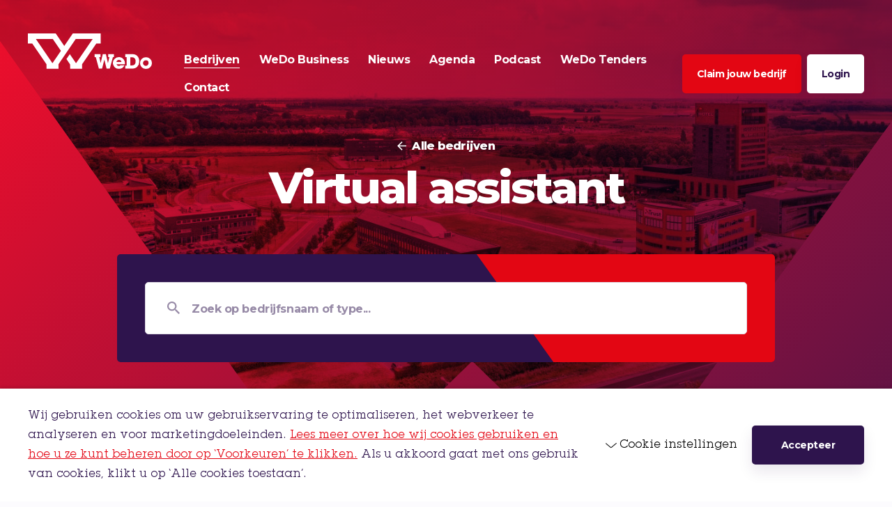

--- FILE ---
content_type: text/html; charset=UTF-8
request_url: https://wedo.nl/bedrijfstype/virtual-assistant/
body_size: 13811
content:

<!DOCTYPE HTML>
<!--[if lt IE 7]> <html class="no-js lt-ie9 lt-ie8 lt-ie7" lang="nl-NL"> <![endif]-->
<!--[if IE 7]>    <html class="no-js lt-ie9 lt-ie8" lang="nl-NL"> <![endif]-->
<!--[if IE 8]>    <html class="no-js lt-ie9" lang="nl-NL"> <![endif]-->
<!--[if IE 9]>    <html class="no-js lt-ie10" lang="nl-NL"> <![endif]-->
<!--[if gt IE 9]><!--> <html class="no-js" lang="nl-NL"> <!--<![endif]-->
<head>
	<meta charset="UTF-8">
<script type="text/javascript">
/* <![CDATA[ */
var gform;gform||(document.addEventListener("gform_main_scripts_loaded",function(){gform.scriptsLoaded=!0}),document.addEventListener("gform/theme/scripts_loaded",function(){gform.themeScriptsLoaded=!0}),window.addEventListener("DOMContentLoaded",function(){gform.domLoaded=!0}),gform={domLoaded:!1,scriptsLoaded:!1,themeScriptsLoaded:!1,isFormEditor:()=>"function"==typeof InitializeEditor,callIfLoaded:function(o){return!(!gform.domLoaded||!gform.scriptsLoaded||!gform.themeScriptsLoaded&&!gform.isFormEditor()||(gform.isFormEditor()&&console.warn("The use of gform.initializeOnLoaded() is deprecated in the form editor context and will be removed in Gravity Forms 3.1."),o(),0))},initializeOnLoaded:function(o){gform.callIfLoaded(o)||(document.addEventListener("gform_main_scripts_loaded",()=>{gform.scriptsLoaded=!0,gform.callIfLoaded(o)}),document.addEventListener("gform/theme/scripts_loaded",()=>{gform.themeScriptsLoaded=!0,gform.callIfLoaded(o)}),window.addEventListener("DOMContentLoaded",()=>{gform.domLoaded=!0,gform.callIfLoaded(o)}))},hooks:{action:{},filter:{}},addAction:function(o,r,e,t){gform.addHook("action",o,r,e,t)},addFilter:function(o,r,e,t){gform.addHook("filter",o,r,e,t)},doAction:function(o){gform.doHook("action",o,arguments)},applyFilters:function(o){return gform.doHook("filter",o,arguments)},removeAction:function(o,r){gform.removeHook("action",o,r)},removeFilter:function(o,r,e){gform.removeHook("filter",o,r,e)},addHook:function(o,r,e,t,n){null==gform.hooks[o][r]&&(gform.hooks[o][r]=[]);var d=gform.hooks[o][r];null==n&&(n=r+"_"+d.length),gform.hooks[o][r].push({tag:n,callable:e,priority:t=null==t?10:t})},doHook:function(r,o,e){var t;if(e=Array.prototype.slice.call(e,1),null!=gform.hooks[r][o]&&((o=gform.hooks[r][o]).sort(function(o,r){return o.priority-r.priority}),o.forEach(function(o){"function"!=typeof(t=o.callable)&&(t=window[t]),"action"==r?t.apply(null,e):e[0]=t.apply(null,e)})),"filter"==r)return e[0]},removeHook:function(o,r,t,n){var e;null!=gform.hooks[o][r]&&(e=(e=gform.hooks[o][r]).filter(function(o,r,e){return!!(null!=n&&n!=o.tag||null!=t&&t!=o.priority)}),gform.hooks[o][r]=e)}});
/* ]]> */
</script>

	<title>Virtual assistant Archieven - WeDo</title>

	<meta name='robots' content='index, follow, max-image-preview:large, max-snippet:-1, max-video-preview:-1' />
<meta name="viewport" content="initial-scale=1.0, width=device-width">
	<!-- This site is optimized with the Yoast SEO plugin v26.6 - https://yoast.com/wordpress/plugins/seo/ -->
	<link rel="canonical" href="https://wedo.nl/bedrijfstype/virtual-assistant/" />
	<meta property="og:locale" content="nl_NL" />
	<meta property="og:type" content="article" />
	<meta property="og:title" content="Virtual assistant Archieven - WeDo" />
	<meta property="og:url" content="https://wedo.nl/bedrijfstype/virtual-assistant/" />
	<meta property="og:site_name" content="WeDo" />
	<meta property="og:image" content="https://wedo.nl/wp-content/uploads/2021/10/social-image.jpg" />
	<meta property="og:image:width" content="1200" />
	<meta property="og:image:height" content="630" />
	<meta property="og:image:type" content="image/jpeg" />
	<script type="application/ld+json" class="yoast-schema-graph">{"@context":"https://schema.org","@graph":[{"@type":"CollectionPage","@id":"https://wedo.nl/bedrijfstype/virtual-assistant/","url":"https://wedo.nl/bedrijfstype/virtual-assistant/","name":"Virtual assistant Archieven - WeDo","isPartOf":{"@id":"https://wedo.nl/#website"},"breadcrumb":{"@id":"https://wedo.nl/bedrijfstype/virtual-assistant/#breadcrumb"},"inLanguage":"nl-NL"},{"@type":"BreadcrumbList","@id":"https://wedo.nl/bedrijfstype/virtual-assistant/#breadcrumb","itemListElement":[{"@type":"ListItem","position":1,"name":"Home","item":"https://wedo.nl/"},{"@type":"ListItem","position":2,"name":"Virtual assistant"}]},{"@type":"WebSite","@id":"https://wedo.nl/#website","url":"https://wedo.nl/","name":"WeDo","description":"","potentialAction":[{"@type":"SearchAction","target":{"@type":"EntryPoint","urlTemplate":"https://wedo.nl/?s={search_term_string}"},"query-input":{"@type":"PropertyValueSpecification","valueRequired":true,"valueName":"search_term_string"}}],"inLanguage":"nl-NL"}]}</script>
	<!-- / Yoast SEO plugin. -->


<link rel='dns-prefetch' href='//www.google.com' />
<script>function checkCookiePermission(e){for(var i=document.cookie.split("; "),o=!1,n=0;n<i.length;n++){var r=i[n].split("=");"ecn_permission"===r[0]&&(o=JSON.parse(r[1]))}return o[e]}</script>
<link rel="preload" href="https://wedo.nl/wp-content/themes/ecs-wedo/assets/build/css/fonts.css?id=2d7d24930ecb9d512e25d5ad27dabade" as="style">
<script type="text/javascript">
	WebFontConfig = {
		google : {
			families: [ 'Montserrat:400,700,800' ]
		},
		custom : {
			families : [ 'ITC Lubalin Graph Std:n4,n7' ],
			urls     : [ 'https://wedo.nl/wp-content/themes/ecs-wedo/assets/build/css/fonts.css?id=2d7d24930ecb9d512e25d5ad27dabade' ]
		},
	};

	(function() {
		var wf = document.createElement('script');
		wf.src= 'https://ajax.googleapis.com/ajax/libs/webfont/1/webfont.js';
		wf.type = 'text/javascript';
		wf.async = 'true';
		var s = document.getElementsByTagName('script')[0];
		s.parentNode.insertBefore(wf, s);
	})();
</script>
<link rel="alternate" type="application/rss+xml" title="WeDo &raquo; Virtual assistant Type feed" href="https://wedo.nl/bedrijfstype/virtual-assistant/feed/" />
	<script type="text/javascript">
		var dataLayer = dataLayer || [];
	</script>
	<script>
		(function(w,d,s,l,i){w[l]=w[l]||[];w[l].push({'gtm.start':
				new Date().getTime(),event:'gtm.js'});var f=d.getElementsByTagName(s)[0],
			j=d.createElement(s),dl=l!='dataLayer'?'&l='+l:'';j.async=true;j.src=
			'https://www.googletagmanager.com/gtm.js?id='+i+dl;f.parentNode.insertBefore(j,f);
		})(window,document,'script','dataLayer','GTM-KL829RD');
	</script>

<meta name="facebook-domain-verification" content="bw823y1j83qxe7je14kn7j4mrfige6" />
<style id='wp-img-auto-sizes-contain-inline-css' type='text/css'>
img:is([sizes=auto i],[sizes^="auto," i]){contain-intrinsic-size:3000px 1500px}
/*# sourceURL=wp-img-auto-sizes-contain-inline-css */
</style>
<style id='classic-theme-styles-inline-css' type='text/css'>
/*! This file is auto-generated */
.wp-block-button__link{color:#fff;background-color:#32373c;border-radius:9999px;box-shadow:none;text-decoration:none;padding:calc(.667em + 2px) calc(1.333em + 2px);font-size:1.125em}.wp-block-file__button{background:#32373c;color:#fff;text-decoration:none}
/*# sourceURL=/wp-includes/css/classic-themes.min.css */
</style>
<link rel='stylesheet' id='theme-styles-css' href='https://wedo.nl/wp-content/themes/ecs-wedo/assets/build/css/styles.css?id=47ce599c4284225cabebc3c167dcad09' type='text/css' media='all' />
<script type="text/javascript" src="https://wedo.nl/wp-includes/js/jquery/jquery.min.js?ver=3.7.1" id="jquery-core-js"></script>
<script type="text/javascript" src="https://wedo.nl/wp-includes/js/jquery/jquery-migrate.min.js?ver=3.4.1" id="jquery-migrate-js"></script>
<link rel="apple-touch-icon" sizes="180x180" href="https://wedo.nl/wp-content/themes/ecs-wedo/assets/build/images/icons/apple-touch-icon.png"><link rel="icon" type="image/ico" href="https://wedo.nl/wp-content/themes/ecs-wedo/assets/build/images/icons/favicon.ico"><link rel="icon" sizes="32x32" type="image/png" href="https://wedo.nl/wp-content/themes/ecs-wedo/assets/build/images/icons/favicon-32x32.png"><link rel="icon" sizes="16x16" type="image/png" href="https://wedo.nl/wp-content/themes/ecs-wedo/assets/build/images/icons/favicon-16x16.png"><link rel="manifest" href="https://wedo.nl/wp-content/themes/ecs-wedo/assets/build/images/icons/manifest.json"><link rel="mask-icon" href="https://wedo.nl/wp-content/themes/ecs-wedo/assets/build/images/icons/safari-pinned-tab.svg"><link rel="mask-icon" href="https://wedo.nl/wp-content/themes/ecs-wedo/assets/build/images/icons/favicon.ico"><link rel="manifest" href="https://wedo.nl/wp-content/themes/ecs-wedo/assets/build/images/icons/browserconfig.xml">
<style id='global-styles-inline-css' type='text/css'>
:root{--wp--preset--aspect-ratio--square: 1;--wp--preset--aspect-ratio--4-3: 4/3;--wp--preset--aspect-ratio--3-4: 3/4;--wp--preset--aspect-ratio--3-2: 3/2;--wp--preset--aspect-ratio--2-3: 2/3;--wp--preset--aspect-ratio--16-9: 16/9;--wp--preset--aspect-ratio--9-16: 9/16;--wp--preset--color--black: #000000;--wp--preset--color--cyan-bluish-gray: #abb8c3;--wp--preset--color--white: #ffffff;--wp--preset--color--pale-pink: #f78da7;--wp--preset--color--vivid-red: #cf2e2e;--wp--preset--color--luminous-vivid-orange: #ff6900;--wp--preset--color--luminous-vivid-amber: #fcb900;--wp--preset--color--light-green-cyan: #7bdcb5;--wp--preset--color--vivid-green-cyan: #00d084;--wp--preset--color--pale-cyan-blue: #8ed1fc;--wp--preset--color--vivid-cyan-blue: #0693e3;--wp--preset--color--vivid-purple: #9b51e0;--wp--preset--gradient--vivid-cyan-blue-to-vivid-purple: linear-gradient(135deg,rgb(6,147,227) 0%,rgb(155,81,224) 100%);--wp--preset--gradient--light-green-cyan-to-vivid-green-cyan: linear-gradient(135deg,rgb(122,220,180) 0%,rgb(0,208,130) 100%);--wp--preset--gradient--luminous-vivid-amber-to-luminous-vivid-orange: linear-gradient(135deg,rgb(252,185,0) 0%,rgb(255,105,0) 100%);--wp--preset--gradient--luminous-vivid-orange-to-vivid-red: linear-gradient(135deg,rgb(255,105,0) 0%,rgb(207,46,46) 100%);--wp--preset--gradient--very-light-gray-to-cyan-bluish-gray: linear-gradient(135deg,rgb(238,238,238) 0%,rgb(169,184,195) 100%);--wp--preset--gradient--cool-to-warm-spectrum: linear-gradient(135deg,rgb(74,234,220) 0%,rgb(151,120,209) 20%,rgb(207,42,186) 40%,rgb(238,44,130) 60%,rgb(251,105,98) 80%,rgb(254,248,76) 100%);--wp--preset--gradient--blush-light-purple: linear-gradient(135deg,rgb(255,206,236) 0%,rgb(152,150,240) 100%);--wp--preset--gradient--blush-bordeaux: linear-gradient(135deg,rgb(254,205,165) 0%,rgb(254,45,45) 50%,rgb(107,0,62) 100%);--wp--preset--gradient--luminous-dusk: linear-gradient(135deg,rgb(255,203,112) 0%,rgb(199,81,192) 50%,rgb(65,88,208) 100%);--wp--preset--gradient--pale-ocean: linear-gradient(135deg,rgb(255,245,203) 0%,rgb(182,227,212) 50%,rgb(51,167,181) 100%);--wp--preset--gradient--electric-grass: linear-gradient(135deg,rgb(202,248,128) 0%,rgb(113,206,126) 100%);--wp--preset--gradient--midnight: linear-gradient(135deg,rgb(2,3,129) 0%,rgb(40,116,252) 100%);--wp--preset--font-size--small: 13px;--wp--preset--font-size--medium: 20px;--wp--preset--font-size--large: 36px;--wp--preset--font-size--x-large: 42px;--wp--preset--spacing--20: 0.44rem;--wp--preset--spacing--30: 0.67rem;--wp--preset--spacing--40: 1rem;--wp--preset--spacing--50: 1.5rem;--wp--preset--spacing--60: 2.25rem;--wp--preset--spacing--70: 3.38rem;--wp--preset--spacing--80: 5.06rem;--wp--preset--shadow--natural: 6px 6px 9px rgba(0, 0, 0, 0.2);--wp--preset--shadow--deep: 12px 12px 50px rgba(0, 0, 0, 0.4);--wp--preset--shadow--sharp: 6px 6px 0px rgba(0, 0, 0, 0.2);--wp--preset--shadow--outlined: 6px 6px 0px -3px rgb(255, 255, 255), 6px 6px rgb(0, 0, 0);--wp--preset--shadow--crisp: 6px 6px 0px rgb(0, 0, 0);}:where(.is-layout-flex){gap: 0.5em;}:where(.is-layout-grid){gap: 0.5em;}body .is-layout-flex{display: flex;}.is-layout-flex{flex-wrap: wrap;align-items: center;}.is-layout-flex > :is(*, div){margin: 0;}body .is-layout-grid{display: grid;}.is-layout-grid > :is(*, div){margin: 0;}:where(.wp-block-columns.is-layout-flex){gap: 2em;}:where(.wp-block-columns.is-layout-grid){gap: 2em;}:where(.wp-block-post-template.is-layout-flex){gap: 1.25em;}:where(.wp-block-post-template.is-layout-grid){gap: 1.25em;}.has-black-color{color: var(--wp--preset--color--black) !important;}.has-cyan-bluish-gray-color{color: var(--wp--preset--color--cyan-bluish-gray) !important;}.has-white-color{color: var(--wp--preset--color--white) !important;}.has-pale-pink-color{color: var(--wp--preset--color--pale-pink) !important;}.has-vivid-red-color{color: var(--wp--preset--color--vivid-red) !important;}.has-luminous-vivid-orange-color{color: var(--wp--preset--color--luminous-vivid-orange) !important;}.has-luminous-vivid-amber-color{color: var(--wp--preset--color--luminous-vivid-amber) !important;}.has-light-green-cyan-color{color: var(--wp--preset--color--light-green-cyan) !important;}.has-vivid-green-cyan-color{color: var(--wp--preset--color--vivid-green-cyan) !important;}.has-pale-cyan-blue-color{color: var(--wp--preset--color--pale-cyan-blue) !important;}.has-vivid-cyan-blue-color{color: var(--wp--preset--color--vivid-cyan-blue) !important;}.has-vivid-purple-color{color: var(--wp--preset--color--vivid-purple) !important;}.has-black-background-color{background-color: var(--wp--preset--color--black) !important;}.has-cyan-bluish-gray-background-color{background-color: var(--wp--preset--color--cyan-bluish-gray) !important;}.has-white-background-color{background-color: var(--wp--preset--color--white) !important;}.has-pale-pink-background-color{background-color: var(--wp--preset--color--pale-pink) !important;}.has-vivid-red-background-color{background-color: var(--wp--preset--color--vivid-red) !important;}.has-luminous-vivid-orange-background-color{background-color: var(--wp--preset--color--luminous-vivid-orange) !important;}.has-luminous-vivid-amber-background-color{background-color: var(--wp--preset--color--luminous-vivid-amber) !important;}.has-light-green-cyan-background-color{background-color: var(--wp--preset--color--light-green-cyan) !important;}.has-vivid-green-cyan-background-color{background-color: var(--wp--preset--color--vivid-green-cyan) !important;}.has-pale-cyan-blue-background-color{background-color: var(--wp--preset--color--pale-cyan-blue) !important;}.has-vivid-cyan-blue-background-color{background-color: var(--wp--preset--color--vivid-cyan-blue) !important;}.has-vivid-purple-background-color{background-color: var(--wp--preset--color--vivid-purple) !important;}.has-black-border-color{border-color: var(--wp--preset--color--black) !important;}.has-cyan-bluish-gray-border-color{border-color: var(--wp--preset--color--cyan-bluish-gray) !important;}.has-white-border-color{border-color: var(--wp--preset--color--white) !important;}.has-pale-pink-border-color{border-color: var(--wp--preset--color--pale-pink) !important;}.has-vivid-red-border-color{border-color: var(--wp--preset--color--vivid-red) !important;}.has-luminous-vivid-orange-border-color{border-color: var(--wp--preset--color--luminous-vivid-orange) !important;}.has-luminous-vivid-amber-border-color{border-color: var(--wp--preset--color--luminous-vivid-amber) !important;}.has-light-green-cyan-border-color{border-color: var(--wp--preset--color--light-green-cyan) !important;}.has-vivid-green-cyan-border-color{border-color: var(--wp--preset--color--vivid-green-cyan) !important;}.has-pale-cyan-blue-border-color{border-color: var(--wp--preset--color--pale-cyan-blue) !important;}.has-vivid-cyan-blue-border-color{border-color: var(--wp--preset--color--vivid-cyan-blue) !important;}.has-vivid-purple-border-color{border-color: var(--wp--preset--color--vivid-purple) !important;}.has-vivid-cyan-blue-to-vivid-purple-gradient-background{background: var(--wp--preset--gradient--vivid-cyan-blue-to-vivid-purple) !important;}.has-light-green-cyan-to-vivid-green-cyan-gradient-background{background: var(--wp--preset--gradient--light-green-cyan-to-vivid-green-cyan) !important;}.has-luminous-vivid-amber-to-luminous-vivid-orange-gradient-background{background: var(--wp--preset--gradient--luminous-vivid-amber-to-luminous-vivid-orange) !important;}.has-luminous-vivid-orange-to-vivid-red-gradient-background{background: var(--wp--preset--gradient--luminous-vivid-orange-to-vivid-red) !important;}.has-very-light-gray-to-cyan-bluish-gray-gradient-background{background: var(--wp--preset--gradient--very-light-gray-to-cyan-bluish-gray) !important;}.has-cool-to-warm-spectrum-gradient-background{background: var(--wp--preset--gradient--cool-to-warm-spectrum) !important;}.has-blush-light-purple-gradient-background{background: var(--wp--preset--gradient--blush-light-purple) !important;}.has-blush-bordeaux-gradient-background{background: var(--wp--preset--gradient--blush-bordeaux) !important;}.has-luminous-dusk-gradient-background{background: var(--wp--preset--gradient--luminous-dusk) !important;}.has-pale-ocean-gradient-background{background: var(--wp--preset--gradient--pale-ocean) !important;}.has-electric-grass-gradient-background{background: var(--wp--preset--gradient--electric-grass) !important;}.has-midnight-gradient-background{background: var(--wp--preset--gradient--midnight) !important;}.has-small-font-size{font-size: var(--wp--preset--font-size--small) !important;}.has-medium-font-size{font-size: var(--wp--preset--font-size--medium) !important;}.has-large-font-size{font-size: var(--wp--preset--font-size--large) !important;}.has-x-large-font-size{font-size: var(--wp--preset--font-size--x-large) !important;}
/*# sourceURL=global-styles-inline-css */
</style>
<meta name="generator" content="WP Rocket 3.20.2" data-wpr-features="wpr_desktop" /></head>

<body class="archive tax-company_type term-virtual-assistant term-2255 wp-theme-ecs-base-framework wp-child-theme-ecs-wedo">
	<div class="wrapper">

	<header class="header js-header">
		<div class="header__background js-header-background"></div>
		<div class="header__decoration js-header-decoration"></div>

		<div class="wrap">

			<div class="header__inner">

				<div class="header__bar">

					<button class="navigation-button desktop-hide js-navigation-toggle">
						<span></span>
						<span></span>
						<span></span>
					</button>

					<figure class="logo ">

	
	<a href="https://wedo.nl">

		<svg xmlns="http://www.w3.org/2000/svg" viewBox="0 0 191.8 54.86"><path d="M105.83,15.5h6.77V0H69.48L56.28,19.41,43.05,0H0V15.5H6.77l22,32.21.08,6.93H47.43l-.08-6.88L74,8.56h26.2l-19,27.69-6.74,9.83L64.81,31.91l-5.17,7.61,5.65,8.29.14,6.83H83.82l0-6.88ZM38,46.08,12.38,8.56H38.53L51.11,27Z" fill="#fff"/><path d="M133.2,36.57h-1.73l-4.79,17.78h-5l-3.43-13.91-3.47,13.91h-5l-4.78-17.78H103.2V32h9v4.6h-1.86l2.2,9.12L115.79,32h4.85L123.82,46l2.23-9.47h-1.88V32h9ZM169,34.65c2.14,2,3.24,4.94,3.24,8.62A11.4,11.4,0,0,1,169,51.61c-2.08,2-4.44,2.74-7.71,2.74h-10.7V49.72h2.17V36.57h-2.17V32h9.94C164.13,32,166.68,32.45,169,34.65Zm-2.36,8.46c0-4-2.21-6.29-6.2-6.29h-2.14V49.44h2.2C164.64,49.44,166.62,47.46,166.62,43.11Zm-18.14-2.48A8.78,8.78,0,0,1,150,45.7a14.6,14.6,0,0,1-.15,1.95H137.05a3.66,3.66,0,0,0,3.71,2.55,3.82,3.82,0,0,0,2.58-1h5.95a9,9,0,0,1-8.53,5.54,9.1,9.1,0,0,1-6.57-15.52,9.45,9.45,0,0,1,14.29,1.39ZM144.64,44A3.73,3.73,0,0,0,140.76,41,3.89,3.89,0,0,0,136.92,44Zm47.16,1.82a8.86,8.86,0,0,1-2.65,6.46,9.55,9.55,0,0,1-13.12,0,9.21,9.21,0,0,1,0-12.91,9.47,9.47,0,0,1,13.12,0A8.8,8.8,0,0,1,191.8,45.79Zm-5.2,0a4.09,4.09,0,0,0-4-4.28,4.29,4.29,0,1,0,4,4.28Z" fill="#fff"/></svg>
	</a>

	
</figure>

					</figure>

					<a class="login-button desktop-hide" href="/login">
						<span class="login-button__icon icon">
							<svg role="img" aria-hidden="true"><use href="https://wedo.nl/wp-content/themes/ecs-wedo/assets/build/svg/sprite.icons.svg?id=3854a5bc40a81d724d88b34deee28162#ico-logout"></use></svg>						</span>
					</a>
				</div>

				<div class="header__main js-header-content">

					<div class="header__item js-main-navigation">
	<div class="header__navigation">
		<nav class="header__menu">

			<div class="navigation-menu">

				<ul id="menu-navigatie" class="navigation-menu navigation-menu__items"><li id="menu-item-275" class="navigation-menu__item navigation-menu__item--active"><a href="https://wedo.nl/bedrijven/" class="navigation-menu__link"><span class="navigation-menu__label">Bedrijven</span></a></li>
<li id="menu-item-1034" class="navigation-menu__item"><a href="https://wedo.nl/opdrachten/" class="navigation-menu__link"><span class="navigation-menu__label">WeDo Business</span></a></li>
<li id="menu-item-114" class="navigation-menu__item"><a href="https://wedo.nl/nieuws/" class="navigation-menu__link"><span class="navigation-menu__label">Nieuws</span></a></li>
<li id="menu-item-1771" class="navigation-menu__item"><a href="https://wedo.nl/agenda/" class="navigation-menu__link"><span class="navigation-menu__label">Agenda</span></a></li>
<li id="menu-item-1682" class="navigation-menu__item"><a href="https://wedo.nl/category/podcast/" class="navigation-menu__link"><span class="navigation-menu__label">Podcast</span></a></li>
<li id="menu-item-1931" class="navigation-menu__item"><a href="https://wedo.nl/tenderned/" class="navigation-menu__link"><span class="navigation-menu__label">WeDo Tenders</span></a></li>
<li id="menu-item-116" class="navigation-menu__item"><a href="https://wedo.nl/contact/" class="navigation-menu__link"><span class="navigation-menu__label">Contact</span></a></li>
</ul>
			</div>

		</nav>


		<div class="header__buttons">
												<a class="header__button button button--red button--wide button--narrow desktop-hide" href="https://wedo.nl/claim-je-bedrijf/">
						<span class="button__inner">
							<span class="button__label">
								Claim jouw bedrijf							</span>
						</span>
					</a>
					<a class="header__button button button--red button--narrow mobile-hide-x-large" href="https://wedo.nl/claim-je-bedrijf/">
						<span class="button__inner">
							<span class="button__label">
								Claim jouw bedrijf							</span>
						</span>
					</a>
													<a class="header__button button button--white button--narrow mobile-hide-x-large" href="https://wedo.nl/login/">
						<span class="button__inner">
							<span class="button__label">
								Login							</span>
						</span>
					</a>
												</div>
	</div>

	<div class="header__socials desktop-hide">
											</div>

</div>

				</div>

			</div>

		</div>

	</header><!-- .header -->

	<div class="block block--wrapper block--padding block--collapse-top ">
	<div class="block__inner">
		<div class="panorama panorama--overflow">
			<div class="panorama__overlay"></div>
			<div class="wrap wrap--medium">
				<div class="panorama__visual">
											<figure class="panorama__image ratio">
							<span style="padding-bottom: 56.25%; display: none;"></span>
<noscript><img width="1920" height="1080" src="https://wedo.nl/wp-content/uploads/2021/08/Economie-Amstelwijck-Business-Park-Hotel-Restaurant-Van-der-Valk-Trust-BluJay-Alphatron-A16-1920x1080.jpg" class="lazyload" alt="" data-object-fit="cover" data-src="https://wedo.nl/wp-content/uploads/2021/08/Economie-Amstelwijck-Business-Park-Hotel-Restaurant-Van-der-Valk-Trust-BluJay-Alphatron-A16-1920x1080.jpg" data-srcset="https://wedo.nl/wp-content/uploads/2021/08/Economie-Amstelwijck-Business-Park-Hotel-Restaurant-Van-der-Valk-Trust-BluJay-Alphatron-A16-1920x1080.jpg 1920w, https://wedo.nl/wp-content/uploads/2021/08/Economie-Amstelwijck-Business-Park-Hotel-Restaurant-Van-der-Valk-Trust-BluJay-Alphatron-A16-1440x810.jpg 1440w, https://wedo.nl/wp-content/uploads/2021/08/Economie-Amstelwijck-Business-Park-Hotel-Restaurant-Van-der-Valk-Trust-BluJay-Alphatron-A16-1024x576.jpg 1024w, https://wedo.nl/wp-content/uploads/2021/08/Economie-Amstelwijck-Business-Park-Hotel-Restaurant-Van-der-Valk-Trust-BluJay-Alphatron-A16-960x540.jpg 960w, https://wedo.nl/wp-content/uploads/2021/08/Economie-Amstelwijck-Business-Park-Hotel-Restaurant-Van-der-Valk-Trust-BluJay-Alphatron-A16-640x360.jpg 640w, https://wedo.nl/wp-content/uploads/2021/08/Economie-Amstelwijck-Business-Park-Hotel-Restaurant-Van-der-Valk-Trust-BluJay-Alphatron-A16-320x180.jpg 320w" data-sizes="auto" decoding="async" fetchpriority="high" srcset="https://wedo.nl/wp-content/uploads/2021/08/Economie-Amstelwijck-Business-Park-Hotel-Restaurant-Van-der-Valk-Trust-BluJay-Alphatron-A16-1920x1080.jpg 1920w, https://wedo.nl/wp-content/uploads/2021/08/Economie-Amstelwijck-Business-Park-Hotel-Restaurant-Van-der-Valk-Trust-BluJay-Alphatron-A16-1440x810.jpg 1440w, https://wedo.nl/wp-content/uploads/2021/08/Economie-Amstelwijck-Business-Park-Hotel-Restaurant-Van-der-Valk-Trust-BluJay-Alphatron-A16-1024x576.jpg 1024w, https://wedo.nl/wp-content/uploads/2021/08/Economie-Amstelwijck-Business-Park-Hotel-Restaurant-Van-der-Valk-Trust-BluJay-Alphatron-A16-960x540.jpg 960w, https://wedo.nl/wp-content/uploads/2021/08/Economie-Amstelwijck-Business-Park-Hotel-Restaurant-Van-der-Valk-Trust-BluJay-Alphatron-A16-640x360.jpg 640w, https://wedo.nl/wp-content/uploads/2021/08/Economie-Amstelwijck-Business-Park-Hotel-Restaurant-Van-der-Valk-Trust-BluJay-Alphatron-A16-320x180.jpg 320w" sizes="(max-width: 1920px) 100vw, 1920px" /></noscript>
<img data-object-fit="cover" data-src="https://wedo.nl/wp-content/uploads/2021/08/Economie-Amstelwijck-Business-Park-Hotel-Restaurant-Van-der-Valk-Trust-BluJay-Alphatron-A16-1920x1080.jpg" data-srcset="https://wedo.nl/wp-content/uploads/2021/08/Economie-Amstelwijck-Business-Park-Hotel-Restaurant-Van-der-Valk-Trust-BluJay-Alphatron-A16-1920x1080.jpg 1920w, https://wedo.nl/wp-content/uploads/2021/08/Economie-Amstelwijck-Business-Park-Hotel-Restaurant-Van-der-Valk-Trust-BluJay-Alphatron-A16-1440x810.jpg 1440w, https://wedo.nl/wp-content/uploads/2021/08/Economie-Amstelwijck-Business-Park-Hotel-Restaurant-Van-der-Valk-Trust-BluJay-Alphatron-A16-1024x576.jpg 1024w, https://wedo.nl/wp-content/uploads/2021/08/Economie-Amstelwijck-Business-Park-Hotel-Restaurant-Van-der-Valk-Trust-BluJay-Alphatron-A16-960x540.jpg 960w, https://wedo.nl/wp-content/uploads/2021/08/Economie-Amstelwijck-Business-Park-Hotel-Restaurant-Van-der-Valk-Trust-BluJay-Alphatron-A16-640x360.jpg 640w, https://wedo.nl/wp-content/uploads/2021/08/Economie-Amstelwijck-Business-Park-Hotel-Restaurant-Van-der-Valk-Trust-BluJay-Alphatron-A16-320x180.jpg 320w" data-sizes="auto" alt="" class="lazyload" />
						</figure>
									</div>

				<div class="panorama__inner">
					<div class="panorama__content ">
													<div class="panorama__back js-link">
								<span class="panorama__back-icon icon">
									<svg role="img" aria-hidden="true"><use href="https://wedo.nl/wp-content/themes/ecs-wedo/assets/build/svg/sprite.icons.svg?id=3854a5bc40a81d724d88b34deee28162#ico-arrow-left"></use></svg>								</span>
								<a href="https://wedo.nl/bedrijven/" class="panorama__back-title">
									Alle bedrijven								</a>
							</div>
																									<h1 class="panorama__title">
								Virtual assistant							</h1>
																							</div>
				</div>
			</div>
		</div>
	</div>

	
	<div data-component="company-archive"
		 data-config="{&quot;seed&quot;:&quot;824074778&quot;,&quot;searchTypes&quot;:{&quot;company_types&quot;:&quot;Bedrijfstype&quot;,&quot;companies&quot;:&quot;Bedrijfsnaam&quot;},&quot;endpoints&quot;:{&quot;claim&quot;:&quot;https:\/\/wedo.nl\/wp-json\/we-do\/company-claim-search&quot;,&quot;companies&quot;:&quot;https:\/\/wedo.nl\/wp-json\/we-do\/companies&quot;,&quot;company_types&quot;:&quot;https:\/\/wedo.nl\/wp-json\/we-do\/company-types&quot;},&quot;type&quot;:2255,&quot;placeholder-logo&quot;:&quot;https:\/\/wedo.nl\/wp-content\/themes\/ecs-wedo\/assets\/build\/images\/placeholder\/placeholder_logo.jpg&quot;}" data-translations="[]" data-icon-sprite="{&quot;icon-template&quot;:&quot;&lt;svg role=\&quot;img\&quot; aria-hidden=\&quot;true\&quot;&gt;&lt;use href=\&quot;https:\/\/wedo.nl\/wp-content\/themes\/ecs-wedo\/assets\/build\/svg\/sprite.icons.svg?id=3854a5bc40a81d724d88b34deee28162#ico-$ICON$\&quot;&gt;&lt;\/use&gt;&lt;\/svg&gt;&quot;,&quot;icon-template-key&quot;:&quot;$ICON$&quot;}">
	</div>

	</div>

	

	<footer class="footer">

		<div class="wrap">

			<div class="footer__inner">

				<div class="footer__items">

					<div class="footer__item footer__item--bottom">

						<div class="footer__logo">
							<figure class="logo large">

	
	<a href="https://wedo.nl">

		<svg xmlns="http://www.w3.org/2000/svg" viewBox="0 0 191.8 54.86"><path d="M105.83,15.5h6.77V0H69.48L56.28,19.41,43.05,0H0V15.5H6.77l22,32.21.08,6.93H47.43l-.08-6.88L74,8.56h26.2l-19,27.69-6.74,9.83L64.81,31.91l-5.17,7.61,5.65,8.29.14,6.83H83.82l0-6.88ZM38,46.08,12.38,8.56H38.53L51.11,27Z" fill="#e30613"/><path d="M133.2,36.57h-1.73l-4.79,17.78h-5l-3.43-13.91-3.47,13.91h-5l-4.78-17.78H103.2V32h9v4.6h-1.86l2.2,9.12L115.79,32h4.85L123.82,46l2.23-9.47h-1.88V32h9ZM169,34.65c2.14,2,3.24,4.94,3.24,8.62A11.4,11.4,0,0,1,169,51.61c-2.08,2-4.44,2.74-7.71,2.74h-10.7V49.72h2.17V36.57h-2.17V32h9.94C164.13,32,166.68,32.45,169,34.65Zm-2.36,8.46c0-4-2.21-6.29-6.2-6.29h-2.14V49.44h2.2C164.64,49.44,166.62,47.46,166.62,43.11Zm-18.14-2.48A8.78,8.78,0,0,1,150,45.7a14.6,14.6,0,0,1-.15,1.95H137.05a3.66,3.66,0,0,0,3.71,2.55,3.82,3.82,0,0,0,2.58-1h5.95a9,9,0,0,1-8.53,5.54,9.1,9.1,0,0,1-6.57-15.52,9.45,9.45,0,0,1,14.29,1.39ZM144.64,44A3.73,3.73,0,0,0,140.76,41,3.89,3.89,0,0,0,136.92,44Zm47.16,1.82a8.86,8.86,0,0,1-2.65,6.46,9.55,9.55,0,0,1-13.12,0,9.21,9.21,0,0,1,0-12.91,9.47,9.47,0,0,1,13.12,0A8.8,8.8,0,0,1,191.8,45.79Zm-5.2,0a4.09,4.09,0,0,0-4-4.28,4.29,4.29,0,1,0,4,4.28Z" fill="#fff"/></svg>
	</a>

	
</figure>
						</div>

						<div class="footer__form">

							
							<div class="footer__title footer__title--alt">
								Meld je aan voor de ‘WeDo’ nieuwsbrief. Zó ontvang je het ondernemersnieuws uit Dordt!							</div>

							<div class="footer__newsletter">
								<div class="newsletter">
									
                <div class='gf_browser_chrome gform_wrapper gravity-theme gform-theme--no-framework' data-form-theme='gravity-theme' data-form-index='0' id='gform_wrapper_2' ><div id='gf_2' class='gform_anchor' tabindex='-1'></div><form method='post' enctype='multipart/form-data' target='gform_ajax_frame_2' id='gform_2'  action='/bedrijfstype/virtual-assistant/#gf_2' data-formid='2' novalidate><div class='gf_invisible ginput_recaptchav3' data-sitekey='6Lc0qqAcAAAAAK18foHvxn5cyWwu504MxUY_xbRk' data-tabindex='0'><input id="input_e2b319fd2e41264554e8d155ce5222e0" class="gfield_recaptcha_response" type="hidden" name="input_e2b319fd2e41264554e8d155ce5222e0" value=""/></div>
                        <div class='gform-body gform_body'><div id='gform_fields_2' class='gform_fields top_label form_sublabel_below description_below validation_below'><div id="field_2_2" class="gfield gfield--type-honeypot gform_validation_container field_sublabel_below gfield--has-description field_description_below field_validation_below gfield_visibility_visible gfield--honeypot"  data-field-class="gfield--honeypot" ><label class='gfield_label gform-field-label' for='input_2_2'>LinkedIn</label><div class='ginput_container'><input name='input_2' id='input_2_2' type='text' value='' autocomplete='new-password'/></div><div class='gfield_description' id='gfield_description_2_2'>Dit veld is bedoeld voor validatiedoeleinden en moet niet worden gewijzigd.</div></div><div id="field_2_1" class="gfield gfield--type-email field_sublabel_below gfield--no-description field_description_below hidden_label field_validation_below gfield_visibility_visible gfield--email"  data-field-class="gfield--email" ><label class='gfield_label gform-field-label' for='input_2_1'>E-mailadres</label><div class='ginput_container ginput_container_email'>
                            <input name='input_1' id='input_2_1' type='email' value='' class='large'   placeholder='Jouw e-mail...'  aria-invalid="false"  />
                        </div></div></div></div>
        <div class='gform-footer gform_footer top_label'> <button id='gform_submit_button_2' class='gform_button button' onclick='gform.submission.handleButtonClick(this);' data-submission-type='submit'>Inschrijven</button> <input type='hidden' name='gform_ajax' value='form_id=2&amp;title=&amp;description=&amp;tabindex=0&amp;theme=gravity-theme&amp;hash=22792d196a44f6233fa583d17f1ef251' />
            <input type='hidden' class='gform_hidden' name='gform_submission_method' data-js='gform_submission_method_2' value='iframe' />
            <input type='hidden' class='gform_hidden' name='gform_theme' data-js='gform_theme_2' id='gform_theme_2' value='gravity-theme' />
            <input type='hidden' class='gform_hidden' name='gform_style_settings' data-js='gform_style_settings_2' id='gform_style_settings_2' value='' />
            <input type='hidden' class='gform_hidden' name='is_submit_2' value='1' />
            <input type='hidden' class='gform_hidden' name='gform_submit' value='2' />
            
            <input type='hidden' class='gform_hidden' name='gform_unique_id' value='' />
            <input type='hidden' class='gform_hidden' name='state_2' value='WyJbXSIsImM5NTExYmM3ZDAxOTA1ZDA2ZGRiOGEwYmYwNDkyZTczIl0=' />
            <input type='hidden' autocomplete='off' class='gform_hidden' name='gform_target_page_number_2' id='gform_target_page_number_2' value='0' />
            <input type='hidden' autocomplete='off' class='gform_hidden' name='gform_source_page_number_2' id='gform_source_page_number_2' value='1' />
            <input type='hidden' name='gform_field_values' value='' />
            
        </div>
                        <p style="display: none !important;" class="akismet-fields-container" data-prefix="ak_"><label>&#916;<textarea name="ak_hp_textarea" cols="45" rows="8" maxlength="100"></textarea></label><input type="hidden" id="ak_js_1" name="ak_js" value="192"/><script>document.getElementById( "ak_js_1" ).setAttribute( "value", ( new Date() ).getTime() );</script></p></form>
                        </div>
		                <iframe style='display:none;width:0px;height:0px;' src='about:blank' name='gform_ajax_frame_2' id='gform_ajax_frame_2' title='Dit iframe bevat de vereiste logica om Ajax aangedreven Gravity Forms te verwerken.'></iframe>
		                <script type="text/javascript">
/* <![CDATA[ */
 gform.initializeOnLoaded( function() {gformInitSpinner( 2, 'https://wedo.nl/wp-content/plugins/gravityforms/images/spinner.svg', true );jQuery('#gform_ajax_frame_2').on('load',function(){var contents = jQuery(this).contents().find('*').html();var is_postback = contents.indexOf('GF_AJAX_POSTBACK') >= 0;if(!is_postback){return;}var form_content = jQuery(this).contents().find('#gform_wrapper_2');var is_confirmation = jQuery(this).contents().find('#gform_confirmation_wrapper_2').length > 0;var is_redirect = contents.indexOf('gformRedirect(){') >= 0;var is_form = form_content.length > 0 && ! is_redirect && ! is_confirmation;var mt = parseInt(jQuery('html').css('margin-top'), 10) + parseInt(jQuery('body').css('margin-top'), 10) + 100;if(is_form){jQuery('#gform_wrapper_2').html(form_content.html());if(form_content.hasClass('gform_validation_error')){jQuery('#gform_wrapper_2').addClass('gform_validation_error');} else {jQuery('#gform_wrapper_2').removeClass('gform_validation_error');}setTimeout( function() { /* delay the scroll by 50 milliseconds to fix a bug in chrome */ jQuery(document).scrollTop(jQuery('#gform_wrapper_2').offset().top - mt); }, 50 );if(window['gformInitDatepicker']) {gformInitDatepicker();}if(window['gformInitPriceFields']) {gformInitPriceFields();}var current_page = jQuery('#gform_source_page_number_2').val();gformInitSpinner( 2, 'https://wedo.nl/wp-content/plugins/gravityforms/images/spinner.svg', true );jQuery(document).trigger('gform_page_loaded', [2, current_page]);window['gf_submitting_2'] = false;}else if(!is_redirect){var confirmation_content = jQuery(this).contents().find('.GF_AJAX_POSTBACK').html();if(!confirmation_content){confirmation_content = contents;}jQuery('#gform_wrapper_2').replaceWith(confirmation_content);jQuery(document).scrollTop(jQuery('#gf_2').offset().top - mt);jQuery(document).trigger('gform_confirmation_loaded', [2]);window['gf_submitting_2'] = false;wp.a11y.speak(jQuery('#gform_confirmation_message_2').text());}else{jQuery('#gform_2').append(contents);if(window['gformRedirect']) {gformRedirect();}}jQuery(document).trigger("gform_pre_post_render", [{ formId: "2", currentPage: "current_page", abort: function() { this.preventDefault(); } }]);        if (event && event.defaultPrevented) {                return;        }        const gformWrapperDiv = document.getElementById( "gform_wrapper_2" );        if ( gformWrapperDiv ) {            const visibilitySpan = document.createElement( "span" );            visibilitySpan.id = "gform_visibility_test_2";            gformWrapperDiv.insertAdjacentElement( "afterend", visibilitySpan );        }        const visibilityTestDiv = document.getElementById( "gform_visibility_test_2" );        let postRenderFired = false;        function triggerPostRender() {            if ( postRenderFired ) {                return;            }            postRenderFired = true;            gform.core.triggerPostRenderEvents( 2, current_page );            if ( visibilityTestDiv ) {                visibilityTestDiv.parentNode.removeChild( visibilityTestDiv );            }        }        function debounce( func, wait, immediate ) {            var timeout;            return function() {                var context = this, args = arguments;                var later = function() {                    timeout = null;                    if ( !immediate ) func.apply( context, args );                };                var callNow = immediate && !timeout;                clearTimeout( timeout );                timeout = setTimeout( later, wait );                if ( callNow ) func.apply( context, args );            };        }        const debouncedTriggerPostRender = debounce( function() {            triggerPostRender();        }, 200 );        if ( visibilityTestDiv && visibilityTestDiv.offsetParent === null ) {            const observer = new MutationObserver( ( mutations ) => {                mutations.forEach( ( mutation ) => {                    if ( mutation.type === 'attributes' && visibilityTestDiv.offsetParent !== null ) {                        debouncedTriggerPostRender();                        observer.disconnect();                    }                });            });            observer.observe( document.body, {                attributes: true,                childList: false,                subtree: true,                attributeFilter: [ 'style', 'class' ],            });        } else {            triggerPostRender();        }    } );} ); 
/* ]]> */
</script>
									<span class="newsletter__icon">
										<svg role="img" aria-hidden="true"><use href="https://wedo.nl/wp-content/themes/ecs-wedo/assets/build/svg/sprite.icons.svg?id=3854a5bc40a81d724d88b34deee28162#ico-mail"></use></svg>									</span>
									<span class="newsletter__info">De site is beschermd met reCAPTCHA en de Google
										<a href="https://policies.google.com/privacy">Privacy Policy</a> en
										<a href="https://policies.google.com/terms">Terms of Service</a> zijn van toepassing.
									</span>
								</div>
							</div>
						</div>

						
					</div>

					<div class="footer__item">
						<div class="footer__menu toggle toggle--alt">
							<button class="toggle-button toggle-button--alt js-toggle">
								<span class="toggle-button__inner">
									<span class="toggle-button__label footer__title">
										Locatie									</span>
									<span class="toggle-button__icon icon">
										<svg role="img" aria-hidden="true"><use href="https://wedo.nl/wp-content/themes/ecs-wedo/assets/build/svg/sprite.icons.svg?id=3854a5bc40a81d724d88b34deee28162#ico-chevron-down"></use></svg>									</span>
								</span>
							</button>
							<div class="toggle-box">
								<ul class="footer__links">
																			<li class="footer__link">
											Spuiboulevard 300										</li>
																												<li class="footer__link">
											3311 GR Dordrecht										</li>
																												<li class="footer__link">
											<strong>
												<a href="tel:0787704958">078 770 49 58</a>
											</strong>
										</li>
																												<li class="footer__link">
											<strong>
												<a href="mailto:&#105;nfo&#64;w&#101;%64&#111;.%6el">info@wedo.nl</a>
											</strong>
										</li>
																	</ul>
							</div>
						</div>

						<div class="footer__menu toggle toggle--alt">
							<button class="toggle-button toggle-button--alt js-toggle">
								<span class="toggle-button__inner">
									<span class="toggle-button__label footer__title">
										Over WeDo									</span>
									<span class="toggle-button__icon icon">
										<svg role="img" aria-hidden="true"><use href="https://wedo.nl/wp-content/themes/ecs-wedo/assets/build/svg/sprite.icons.svg?id=3854a5bc40a81d724d88b34deee28162#ico-chevron-down"></use></svg>									</span>
								</span>
							</button>
							<div class="toggle-box">
								<ul id="menu-over-wedo" class="footer-menu"><li id="menu-item-438" class="footer-menu__item"><a href="https://wedo.nl/over-wedo/" class="footer-menu__link">Over WeDo</a></li>
<li id="menu-item-594" class="footer-menu__item"><a href="https://wedo.nl/wedo-missie/" class="footer-menu__link">WeDo Missie</a></li>
<li id="menu-item-439" class="footer-menu__item"><a href="https://wedo.nl/nieuws/" class="footer-menu__link">Nieuws</a></li>
<li id="menu-item-440" class="footer-menu__item"><a href="https://wedo.nl/contact/" class="footer-menu__link">Contact ons</a></li>
</ul>							</div>
						</div>
						<div class="footer__menu toggle toggle--alt">
							<button class="toggle-button toggle-button--alt js-toggle">
								<span class="toggle-button__inner">
									<span class="toggle-button__label footer__title">
										Community									</span>
									<span class="toggle-button__icon icon">
										<svg role="img" aria-hidden="true"><use href="https://wedo.nl/wp-content/themes/ecs-wedo/assets/build/svg/sprite.icons.svg?id=3854a5bc40a81d724d88b34deee28162#ico-chevron-down"></use></svg>									</span>
								</span>
							</button>
							<div class="toggle-box">
								<ul id="menu-community" class="footer-menu"><li id="menu-item-442" class="footer-menu__item footer-menu__item--active"><a href="https://wedo.nl/bedrijven/" class="footer-menu__link">Bedrijfsoverzicht</a></li>
<li id="menu-item-443" class="footer-menu__item"><a href="https://wedo.nl/ondernemersverenigingen/" class="footer-menu__link">Ondernemers</a></li>
<li id="menu-item-459" class="footer-menu__item"><a href="https://wedo.nl/dordt-onderneemt-team/" class="footer-menu__link">Team Dordt Onderneemt</a></li>
<li id="menu-item-444" class="footer-menu__item"><a href="https://wedo.nl/veelgestelde-vragen/" class="footer-menu__link">Kennisbank</a></li>
<li id="menu-item-445" class="footer-menu__item"><a href="https://wedo.nl/claim-je-bedrijf/" class="footer-menu__link">Claim je bedrijf</a></li>
</ul>							</div>
						</div>
						<div class="footer__menu toggle toggle--alt">
							<button class="toggle-button toggle-button--alt js-toggle">
								<span class="toggle-button__inner">
									<span class="toggle-button__label footer__title">
										Partners									</span>
									<span class="toggle-button__icon icon">
										<svg role="img" aria-hidden="true"><use href="https://wedo.nl/wp-content/themes/ecs-wedo/assets/build/svg/sprite.icons.svg?id=3854a5bc40a81d724d88b34deee28162#ico-chevron-down"></use></svg>									</span>
								</span>
							</button>
							<div class="toggle-box">
								<ul id="menu-partners" class="footer-menu"><li id="menu-item-449" class="footer-menu__item"><a href="https://cms.dordrecht.nl/" class="footer-menu__link">Gemeente Dordrecht</a></li>
<li id="menu-item-457" class="footer-menu__item"><a target="_blank" href="https://cms.dordrecht.nl/Ondernemers/Overzicht_Ondernemers/Contact_Dordt_onderneemt" class="footer-menu__link">Dordt Onderneemt</a></li>
<li id="menu-item-446" class="footer-menu__item"><a target="_blank" href="https://dordrechtmarketingenpartners.nl/" class="footer-menu__link">Dordrecht Marketing &#038; Partners</a></li>
<li id="menu-item-458" class="footer-menu__item"><a target="_blank" href="https://dealdrechtcities.nl/" class="footer-menu__link">Deal Drecht Cities</a></li>
</ul>							</div>
						</div>

					</div>

					<div class="footer__item footer__item--center">

						<div class="footer__socials">
																																									</div>

													<div class="footer__submenu">
								<ul id="menu-footer-menu-bottom" class="footer-submenu"><li id="menu-item-631" class="footer-submenu__item"><a href="https://wedo.nl/privacy-statement/" class="footer-submenu__link">Privacy Statement</a></li>
<li id="menu-item-632" class="footer-submenu__item"><a href="https://wedo.nl/cookie-notice/" class="footer-submenu__link">Cookie Notice</a></li>
</ul>
								<div class="footer__copyright">
									<span>
										Made by &nbsp;
									</span>
									<a href="https://elephantcs.nl/" rel="nofollow" target="_blank">Elephant</a>
								</div>
							</div>
						
					</div>

				</div>

			</div>

		</div>

	</footer><!-- .footer -->

</div><!-- .wrapper -->



	
	<div class="cookie-notice js-cookie-notice">

		<div class="cookie-notice__inner js-cookie-notice-inner">

			<div class="wrap">

				<div class="cookie-notice__columns">

					<div class="cookie-notice__column">

						
							<div class="cookie-notice__text">

								<p>Wij gebruiken cookies om uw gebruikservaring te optimaliseren, het webverkeer te analyseren en voor marketingdoeleinden. <a href="https://wedo.nl/cookie-notice/" target="_blank" rel="noopener">Lees meer over hoe wij cookies gebruiken en hoe u ze kunt beheren door op &#8216;Voorkeuren&#8217; te klikken.</a> Als u akkoord gaat met ons gebruik van cookies, klikt u op &#8216;Alle cookies toestaan&#8217;.</p>

							</div>

						
						<div class="cookie-notice__permissions">

							<div class="cookie-notice__checkboxes">

								<div class="cookie-notice__checkbox">

									<input type="checkbox" value="true" disabled checked>
									<label>Noodzakelijk</label>

								</div>

								
									<div class="cookie-notice__checkbox">

										<input class="js-cookie-input" type="checkbox" name="analytics" id="analytics" disabled checked>
										<label for="analytics">
											Analytisch										</label>

									</div>

								
									<div class="cookie-notice__checkbox">

										<input class="js-cookie-input" type="checkbox" name="marketing" id="marketing" disabled checked>
										<label for="marketing">
											Marketing										</label>

									</div>

								
							</div>

						</div>

					</div>

					<div class="cookie-notice__column cookie-notice__column--actions">

						<div class="cookie-notice__actions">

							<div class="cookie-notice__action">

								<button type="button" class="cookie-notice__toggle js-cookie-notice-toggle">
									<span class="cookie-notice__icon"></span>
									<span class="cookie-notice__label">Cookie instellingen</span>
								</button>

							</div>

							<div class="cookie-notice__action">

								<button type="button" class="cookie-notice__button button js-cookie-notice-button">

									<span class="button__inner">

										<span class="button__label">
																							Accepteer																					</span>

									</span>

								</button>

							</div>

						</div>

					</div>

				</div>

			</div>

		</div>

	</div>


<script type="speculationrules">
{"prefetch":[{"source":"document","where":{"and":[{"href_matches":"/*"},{"not":{"href_matches":["/wp-*.php","/wp-admin/*","/wp-content/uploads/*","/wp-content/*","/wp-content/plugins/*","/wp-content/themes/ecs-wedo/*","/wp-content/themes/ecs-base-framework/*","/*\\?(.+)"]}},{"not":{"selector_matches":"a[rel~=\"nofollow\"]"}},{"not":{"selector_matches":".no-prefetch, .no-prefetch a"}}]},"eagerness":"conservative"}]}
</script>
<script type="text/javascript" id="gforms_recaptcha_recaptcha-js-extra">
/* <![CDATA[ */
var gforms_recaptcha_recaptcha_strings = {"nonce":"5f83a8cd54","disconnect":"Disconnecting","change_connection_type":"Resetting","spinner":"https://wedo.nl/wp-content/plugins/gravityforms/images/spinner.svg","connection_type":"classic","disable_badge":"1","change_connection_type_title":"Change Connection Type","change_connection_type_message":"Changing the connection type will delete your current settings.  Do you want to proceed?","disconnect_title":"Disconnect","disconnect_message":"Disconnecting from reCAPTCHA will delete your current settings.  Do you want to proceed?","site_key":"6Lc0qqAcAAAAAK18foHvxn5cyWwu504MxUY_xbRk"};
//# sourceURL=gforms_recaptcha_recaptcha-js-extra
/* ]]> */
</script>
<script type="text/javascript" src="https://www.google.com/recaptcha/api.js?render=6Lc0qqAcAAAAAK18foHvxn5cyWwu504MxUY_xbRk&amp;ver=2.1.0" id="gforms_recaptcha_recaptcha-js" defer="defer" data-wp-strategy="defer"></script>
<script type="text/javascript" src="https://wedo.nl/wp-content/plugins/gravityformsrecaptcha/js/frontend.min.js?ver=2.1.0" id="gforms_recaptcha_frontend-js" defer="defer" data-wp-strategy="defer"></script>
<script type="text/javascript" src="https://wedo.nl/wp-content/themes/ecs-wedo/assets/build/js/app.js?id=fc6e67ee46bbd2d65d102468fcc4b505" id="theme-scripts-js"></script>
<script type="text/javascript" src="https://wedo.nl/wp-includes/js/dist/dom-ready.min.js?ver=f77871ff7694fffea381" id="wp-dom-ready-js"></script>
<script type="text/javascript" src="https://wedo.nl/wp-includes/js/dist/hooks.min.js?ver=dd5603f07f9220ed27f1" id="wp-hooks-js"></script>
<script type="text/javascript" src="https://wedo.nl/wp-includes/js/dist/i18n.min.js?ver=c26c3dc7bed366793375" id="wp-i18n-js"></script>
<script type="text/javascript" id="wp-i18n-js-after">
/* <![CDATA[ */
wp.i18n.setLocaleData( { 'text direction\u0004ltr': [ 'ltr' ] } );
//# sourceURL=wp-i18n-js-after
/* ]]> */
</script>
<script type="text/javascript" id="wp-a11y-js-translations">
/* <![CDATA[ */
( function( domain, translations ) {
	var localeData = translations.locale_data[ domain ] || translations.locale_data.messages;
	localeData[""].domain = domain;
	wp.i18n.setLocaleData( localeData, domain );
} )( "default", {"translation-revision-date":"2025-12-16 18:13:25+0000","generator":"GlotPress\/4.0.3","domain":"messages","locale_data":{"messages":{"":{"domain":"messages","plural-forms":"nplurals=2; plural=n != 1;","lang":"nl"},"Notifications":["Meldingen"]}},"comment":{"reference":"wp-includes\/js\/dist\/a11y.js"}} );
//# sourceURL=wp-a11y-js-translations
/* ]]> */
</script>
<script type="text/javascript" src="https://wedo.nl/wp-includes/js/dist/a11y.min.js?ver=cb460b4676c94bd228ed" id="wp-a11y-js"></script>
<script type="text/javascript" defer='defer' src="https://wedo.nl/wp-content/plugins/gravityforms/js/jquery.json.min.js?ver=2.9.24" id="gform_json-js"></script>
<script type="text/javascript" id="gform_gravityforms-js-extra">
/* <![CDATA[ */
var gform_i18n = {"datepicker":{"days":{"monday":"Ma","tuesday":"Di","wednesday":"Wo","thursday":"Do","friday":"Vr","saturday":"Za","sunday":"Zo"},"months":{"january":"Januari","february":"Februari","march":"Maart","april":"April","may":"Mei","june":"Juni","july":"Juli","august":"Augustus","september":"September","october":"Oktober","november":"November","december":"December"},"firstDay":1,"iconText":"Selecteer een datum"}};
var gf_legacy_multi = [];
var gform_gravityforms = {"strings":{"invalid_file_extension":"Dit bestandstype is niet toegestaan. Moet \u00e9\u00e9n van de volgende zijn:","delete_file":"Dit bestand verwijderen","in_progress":"in behandeling","file_exceeds_limit":"Bestand overschrijdt limiet bestandsgrootte","illegal_extension":"Dit type bestand is niet toegestaan.","max_reached":"Maximale aantal bestanden bereikt","unknown_error":"Er was een probleem bij het opslaan van het bestand op de server","currently_uploading":"Wacht tot het uploaden is voltooid","cancel":"Annuleren","cancel_upload":"Deze upload annuleren","cancelled":"Geannuleerd","error":"Fout","message":"Bericht"},"vars":{"images_url":"https://wedo.nl/wp-content/plugins/gravityforms/images"}};
var gf_global = {"gf_currency_config":{"name":"Euro","symbol_left":"","symbol_right":"&#8364;","symbol_padding":" ","thousand_separator":".","decimal_separator":",","decimals":2,"code":"EUR"},"base_url":"https://wedo.nl/wp-content/plugins/gravityforms","number_formats":[],"spinnerUrl":"https://wedo.nl/wp-content/plugins/gravityforms/images/spinner.svg","version_hash":"a3fb8cf22ec6a29a3cbf356b53a8594d","strings":{"newRowAdded":"Nieuwe rij toegevoegd.","rowRemoved":"Rij verwijderd","formSaved":"Het formulier is opgeslagen. De inhoud bevat de link om terug te keren en het formulier in te vullen."}};
//# sourceURL=gform_gravityforms-js-extra
/* ]]> */
</script>
<script type="text/javascript" defer='defer' src="https://wedo.nl/wp-content/plugins/gravityforms/js/gravityforms.min.js?ver=2.9.24" id="gform_gravityforms-js"></script>
<script type="text/javascript" defer='defer' src="https://wedo.nl/wp-content/plugins/gravityforms/js/placeholders.jquery.min.js?ver=2.9.24" id="gform_placeholder-js"></script>
<script type="text/javascript" defer='defer' src="https://wedo.nl/wp-content/plugins/gravityforms/assets/js/dist/utils.min.js?ver=48a3755090e76a154853db28fc254681" id="gform_gravityforms_utils-js"></script>
<script type="text/javascript" defer='defer' src="https://wedo.nl/wp-content/plugins/gravityforms/assets/js/dist/vendor-theme.min.js?ver=8673c9a2ff188de55f9073009ba56f5e" id="gform_gravityforms_theme_vendors-js"></script>
<script type="text/javascript" id="gform_gravityforms_theme-js-extra">
/* <![CDATA[ */
var gform_theme_config = {"common":{"form":{"honeypot":{"version_hash":"a3fb8cf22ec6a29a3cbf356b53a8594d"},"ajax":{"ajaxurl":"https://wedo.nl/wp-admin/admin-ajax.php","ajax_submission_nonce":"51b13e83c2","i18n":{"step_announcement":"Stap %1$s van %2$s, %3$s","unknown_error":"Er was een onbekende fout bij het verwerken van je aanvraag. Probeer het opnieuw."}}}},"hmr_dev":"","public_path":"https://wedo.nl/wp-content/plugins/gravityforms/assets/js/dist/","config_nonce":"49ef88f9ff"};
//# sourceURL=gform_gravityforms_theme-js-extra
/* ]]> */
</script>
<script type="text/javascript" defer='defer' src="https://wedo.nl/wp-content/plugins/gravityforms/assets/js/dist/scripts-theme.min.js?ver=1546762cd067873f438f559b1e819128" id="gform_gravityforms_theme-js"></script>
<script type="text/javascript">
/* <![CDATA[ */
 gform.initializeOnLoaded( function() { jQuery(document).on('gform_post_render', function(event, formId, currentPage){if(formId == 2) {if(typeof Placeholders != 'undefined'){
                        Placeholders.enable();
                    }} } );jQuery(document).on('gform_post_conditional_logic', function(event, formId, fields, isInit){} ) } ); 
/* ]]> */
</script>
<script type="text/javascript">
/* <![CDATA[ */
 gform.initializeOnLoaded( function() {jQuery(document).trigger("gform_pre_post_render", [{ formId: "2", currentPage: "1", abort: function() { this.preventDefault(); } }]);        if (event && event.defaultPrevented) {                return;        }        const gformWrapperDiv = document.getElementById( "gform_wrapper_2" );        if ( gformWrapperDiv ) {            const visibilitySpan = document.createElement( "span" );            visibilitySpan.id = "gform_visibility_test_2";            gformWrapperDiv.insertAdjacentElement( "afterend", visibilitySpan );        }        const visibilityTestDiv = document.getElementById( "gform_visibility_test_2" );        let postRenderFired = false;        function triggerPostRender() {            if ( postRenderFired ) {                return;            }            postRenderFired = true;            gform.core.triggerPostRenderEvents( 2, 1 );            if ( visibilityTestDiv ) {                visibilityTestDiv.parentNode.removeChild( visibilityTestDiv );            }        }        function debounce( func, wait, immediate ) {            var timeout;            return function() {                var context = this, args = arguments;                var later = function() {                    timeout = null;                    if ( !immediate ) func.apply( context, args );                };                var callNow = immediate && !timeout;                clearTimeout( timeout );                timeout = setTimeout( later, wait );                if ( callNow ) func.apply( context, args );            };        }        const debouncedTriggerPostRender = debounce( function() {            triggerPostRender();        }, 200 );        if ( visibilityTestDiv && visibilityTestDiv.offsetParent === null ) {            const observer = new MutationObserver( ( mutations ) => {                mutations.forEach( ( mutation ) => {                    if ( mutation.type === 'attributes' && visibilityTestDiv.offsetParent !== null ) {                        debouncedTriggerPostRender();                        observer.disconnect();                    }                });            });            observer.observe( document.body, {                attributes: true,                childList: false,                subtree: true,                attributeFilter: [ 'style', 'class' ],            });        } else {            triggerPostRender();        }    } ); 
/* ]]> */
</script>

<script>var rocket_beacon_data = {"ajax_url":"https:\/\/wedo.nl\/wp-admin\/admin-ajax.php","nonce":"f85df9e8a1","url":"https:\/\/wedo.nl\/bedrijfstype\/virtual-assistant","is_mobile":false,"width_threshold":1600,"height_threshold":700,"delay":500,"debug":null,"status":{"atf":true,"lrc":false,"preconnect_external_domain":true},"elements":"img, video, picture, p, main, div, li, svg, section, header, span","lrc_threshold":1800,"preconnect_external_domain_elements":["link","script","iframe"],"preconnect_external_domain_exclusions":["static.cloudflareinsights.com","rel=\"profile\"","rel=\"preconnect\"","rel=\"dns-prefetch\"","rel=\"icon\""]}</script><script data-name="wpr-wpr-beacon" src='https://wedo.nl/wp-content/plugins/wp-rocket/assets/js/wpr-beacon.min.js' async></script></body>
</html>

<!-- This website is like a Rocket, isn't it? Performance optimized by WP Rocket. Learn more: https://wp-rocket.me -->

--- FILE ---
content_type: text/html; charset=utf-8
request_url: https://www.google.com/recaptcha/api2/anchor?ar=1&k=6Lc0qqAcAAAAAK18foHvxn5cyWwu504MxUY_xbRk&co=aHR0cHM6Ly93ZWRvLm5sOjQ0Mw..&hl=en&v=PoyoqOPhxBO7pBk68S4YbpHZ&size=invisible&anchor-ms=20000&execute-ms=30000&cb=byhabyaftgig
body_size: 48593
content:
<!DOCTYPE HTML><html dir="ltr" lang="en"><head><meta http-equiv="Content-Type" content="text/html; charset=UTF-8">
<meta http-equiv="X-UA-Compatible" content="IE=edge">
<title>reCAPTCHA</title>
<style type="text/css">
/* cyrillic-ext */
@font-face {
  font-family: 'Roboto';
  font-style: normal;
  font-weight: 400;
  font-stretch: 100%;
  src: url(//fonts.gstatic.com/s/roboto/v48/KFO7CnqEu92Fr1ME7kSn66aGLdTylUAMa3GUBHMdazTgWw.woff2) format('woff2');
  unicode-range: U+0460-052F, U+1C80-1C8A, U+20B4, U+2DE0-2DFF, U+A640-A69F, U+FE2E-FE2F;
}
/* cyrillic */
@font-face {
  font-family: 'Roboto';
  font-style: normal;
  font-weight: 400;
  font-stretch: 100%;
  src: url(//fonts.gstatic.com/s/roboto/v48/KFO7CnqEu92Fr1ME7kSn66aGLdTylUAMa3iUBHMdazTgWw.woff2) format('woff2');
  unicode-range: U+0301, U+0400-045F, U+0490-0491, U+04B0-04B1, U+2116;
}
/* greek-ext */
@font-face {
  font-family: 'Roboto';
  font-style: normal;
  font-weight: 400;
  font-stretch: 100%;
  src: url(//fonts.gstatic.com/s/roboto/v48/KFO7CnqEu92Fr1ME7kSn66aGLdTylUAMa3CUBHMdazTgWw.woff2) format('woff2');
  unicode-range: U+1F00-1FFF;
}
/* greek */
@font-face {
  font-family: 'Roboto';
  font-style: normal;
  font-weight: 400;
  font-stretch: 100%;
  src: url(//fonts.gstatic.com/s/roboto/v48/KFO7CnqEu92Fr1ME7kSn66aGLdTylUAMa3-UBHMdazTgWw.woff2) format('woff2');
  unicode-range: U+0370-0377, U+037A-037F, U+0384-038A, U+038C, U+038E-03A1, U+03A3-03FF;
}
/* math */
@font-face {
  font-family: 'Roboto';
  font-style: normal;
  font-weight: 400;
  font-stretch: 100%;
  src: url(//fonts.gstatic.com/s/roboto/v48/KFO7CnqEu92Fr1ME7kSn66aGLdTylUAMawCUBHMdazTgWw.woff2) format('woff2');
  unicode-range: U+0302-0303, U+0305, U+0307-0308, U+0310, U+0312, U+0315, U+031A, U+0326-0327, U+032C, U+032F-0330, U+0332-0333, U+0338, U+033A, U+0346, U+034D, U+0391-03A1, U+03A3-03A9, U+03B1-03C9, U+03D1, U+03D5-03D6, U+03F0-03F1, U+03F4-03F5, U+2016-2017, U+2034-2038, U+203C, U+2040, U+2043, U+2047, U+2050, U+2057, U+205F, U+2070-2071, U+2074-208E, U+2090-209C, U+20D0-20DC, U+20E1, U+20E5-20EF, U+2100-2112, U+2114-2115, U+2117-2121, U+2123-214F, U+2190, U+2192, U+2194-21AE, U+21B0-21E5, U+21F1-21F2, U+21F4-2211, U+2213-2214, U+2216-22FF, U+2308-230B, U+2310, U+2319, U+231C-2321, U+2336-237A, U+237C, U+2395, U+239B-23B7, U+23D0, U+23DC-23E1, U+2474-2475, U+25AF, U+25B3, U+25B7, U+25BD, U+25C1, U+25CA, U+25CC, U+25FB, U+266D-266F, U+27C0-27FF, U+2900-2AFF, U+2B0E-2B11, U+2B30-2B4C, U+2BFE, U+3030, U+FF5B, U+FF5D, U+1D400-1D7FF, U+1EE00-1EEFF;
}
/* symbols */
@font-face {
  font-family: 'Roboto';
  font-style: normal;
  font-weight: 400;
  font-stretch: 100%;
  src: url(//fonts.gstatic.com/s/roboto/v48/KFO7CnqEu92Fr1ME7kSn66aGLdTylUAMaxKUBHMdazTgWw.woff2) format('woff2');
  unicode-range: U+0001-000C, U+000E-001F, U+007F-009F, U+20DD-20E0, U+20E2-20E4, U+2150-218F, U+2190, U+2192, U+2194-2199, U+21AF, U+21E6-21F0, U+21F3, U+2218-2219, U+2299, U+22C4-22C6, U+2300-243F, U+2440-244A, U+2460-24FF, U+25A0-27BF, U+2800-28FF, U+2921-2922, U+2981, U+29BF, U+29EB, U+2B00-2BFF, U+4DC0-4DFF, U+FFF9-FFFB, U+10140-1018E, U+10190-1019C, U+101A0, U+101D0-101FD, U+102E0-102FB, U+10E60-10E7E, U+1D2C0-1D2D3, U+1D2E0-1D37F, U+1F000-1F0FF, U+1F100-1F1AD, U+1F1E6-1F1FF, U+1F30D-1F30F, U+1F315, U+1F31C, U+1F31E, U+1F320-1F32C, U+1F336, U+1F378, U+1F37D, U+1F382, U+1F393-1F39F, U+1F3A7-1F3A8, U+1F3AC-1F3AF, U+1F3C2, U+1F3C4-1F3C6, U+1F3CA-1F3CE, U+1F3D4-1F3E0, U+1F3ED, U+1F3F1-1F3F3, U+1F3F5-1F3F7, U+1F408, U+1F415, U+1F41F, U+1F426, U+1F43F, U+1F441-1F442, U+1F444, U+1F446-1F449, U+1F44C-1F44E, U+1F453, U+1F46A, U+1F47D, U+1F4A3, U+1F4B0, U+1F4B3, U+1F4B9, U+1F4BB, U+1F4BF, U+1F4C8-1F4CB, U+1F4D6, U+1F4DA, U+1F4DF, U+1F4E3-1F4E6, U+1F4EA-1F4ED, U+1F4F7, U+1F4F9-1F4FB, U+1F4FD-1F4FE, U+1F503, U+1F507-1F50B, U+1F50D, U+1F512-1F513, U+1F53E-1F54A, U+1F54F-1F5FA, U+1F610, U+1F650-1F67F, U+1F687, U+1F68D, U+1F691, U+1F694, U+1F698, U+1F6AD, U+1F6B2, U+1F6B9-1F6BA, U+1F6BC, U+1F6C6-1F6CF, U+1F6D3-1F6D7, U+1F6E0-1F6EA, U+1F6F0-1F6F3, U+1F6F7-1F6FC, U+1F700-1F7FF, U+1F800-1F80B, U+1F810-1F847, U+1F850-1F859, U+1F860-1F887, U+1F890-1F8AD, U+1F8B0-1F8BB, U+1F8C0-1F8C1, U+1F900-1F90B, U+1F93B, U+1F946, U+1F984, U+1F996, U+1F9E9, U+1FA00-1FA6F, U+1FA70-1FA7C, U+1FA80-1FA89, U+1FA8F-1FAC6, U+1FACE-1FADC, U+1FADF-1FAE9, U+1FAF0-1FAF8, U+1FB00-1FBFF;
}
/* vietnamese */
@font-face {
  font-family: 'Roboto';
  font-style: normal;
  font-weight: 400;
  font-stretch: 100%;
  src: url(//fonts.gstatic.com/s/roboto/v48/KFO7CnqEu92Fr1ME7kSn66aGLdTylUAMa3OUBHMdazTgWw.woff2) format('woff2');
  unicode-range: U+0102-0103, U+0110-0111, U+0128-0129, U+0168-0169, U+01A0-01A1, U+01AF-01B0, U+0300-0301, U+0303-0304, U+0308-0309, U+0323, U+0329, U+1EA0-1EF9, U+20AB;
}
/* latin-ext */
@font-face {
  font-family: 'Roboto';
  font-style: normal;
  font-weight: 400;
  font-stretch: 100%;
  src: url(//fonts.gstatic.com/s/roboto/v48/KFO7CnqEu92Fr1ME7kSn66aGLdTylUAMa3KUBHMdazTgWw.woff2) format('woff2');
  unicode-range: U+0100-02BA, U+02BD-02C5, U+02C7-02CC, U+02CE-02D7, U+02DD-02FF, U+0304, U+0308, U+0329, U+1D00-1DBF, U+1E00-1E9F, U+1EF2-1EFF, U+2020, U+20A0-20AB, U+20AD-20C0, U+2113, U+2C60-2C7F, U+A720-A7FF;
}
/* latin */
@font-face {
  font-family: 'Roboto';
  font-style: normal;
  font-weight: 400;
  font-stretch: 100%;
  src: url(//fonts.gstatic.com/s/roboto/v48/KFO7CnqEu92Fr1ME7kSn66aGLdTylUAMa3yUBHMdazQ.woff2) format('woff2');
  unicode-range: U+0000-00FF, U+0131, U+0152-0153, U+02BB-02BC, U+02C6, U+02DA, U+02DC, U+0304, U+0308, U+0329, U+2000-206F, U+20AC, U+2122, U+2191, U+2193, U+2212, U+2215, U+FEFF, U+FFFD;
}
/* cyrillic-ext */
@font-face {
  font-family: 'Roboto';
  font-style: normal;
  font-weight: 500;
  font-stretch: 100%;
  src: url(//fonts.gstatic.com/s/roboto/v48/KFO7CnqEu92Fr1ME7kSn66aGLdTylUAMa3GUBHMdazTgWw.woff2) format('woff2');
  unicode-range: U+0460-052F, U+1C80-1C8A, U+20B4, U+2DE0-2DFF, U+A640-A69F, U+FE2E-FE2F;
}
/* cyrillic */
@font-face {
  font-family: 'Roboto';
  font-style: normal;
  font-weight: 500;
  font-stretch: 100%;
  src: url(//fonts.gstatic.com/s/roboto/v48/KFO7CnqEu92Fr1ME7kSn66aGLdTylUAMa3iUBHMdazTgWw.woff2) format('woff2');
  unicode-range: U+0301, U+0400-045F, U+0490-0491, U+04B0-04B1, U+2116;
}
/* greek-ext */
@font-face {
  font-family: 'Roboto';
  font-style: normal;
  font-weight: 500;
  font-stretch: 100%;
  src: url(//fonts.gstatic.com/s/roboto/v48/KFO7CnqEu92Fr1ME7kSn66aGLdTylUAMa3CUBHMdazTgWw.woff2) format('woff2');
  unicode-range: U+1F00-1FFF;
}
/* greek */
@font-face {
  font-family: 'Roboto';
  font-style: normal;
  font-weight: 500;
  font-stretch: 100%;
  src: url(//fonts.gstatic.com/s/roboto/v48/KFO7CnqEu92Fr1ME7kSn66aGLdTylUAMa3-UBHMdazTgWw.woff2) format('woff2');
  unicode-range: U+0370-0377, U+037A-037F, U+0384-038A, U+038C, U+038E-03A1, U+03A3-03FF;
}
/* math */
@font-face {
  font-family: 'Roboto';
  font-style: normal;
  font-weight: 500;
  font-stretch: 100%;
  src: url(//fonts.gstatic.com/s/roboto/v48/KFO7CnqEu92Fr1ME7kSn66aGLdTylUAMawCUBHMdazTgWw.woff2) format('woff2');
  unicode-range: U+0302-0303, U+0305, U+0307-0308, U+0310, U+0312, U+0315, U+031A, U+0326-0327, U+032C, U+032F-0330, U+0332-0333, U+0338, U+033A, U+0346, U+034D, U+0391-03A1, U+03A3-03A9, U+03B1-03C9, U+03D1, U+03D5-03D6, U+03F0-03F1, U+03F4-03F5, U+2016-2017, U+2034-2038, U+203C, U+2040, U+2043, U+2047, U+2050, U+2057, U+205F, U+2070-2071, U+2074-208E, U+2090-209C, U+20D0-20DC, U+20E1, U+20E5-20EF, U+2100-2112, U+2114-2115, U+2117-2121, U+2123-214F, U+2190, U+2192, U+2194-21AE, U+21B0-21E5, U+21F1-21F2, U+21F4-2211, U+2213-2214, U+2216-22FF, U+2308-230B, U+2310, U+2319, U+231C-2321, U+2336-237A, U+237C, U+2395, U+239B-23B7, U+23D0, U+23DC-23E1, U+2474-2475, U+25AF, U+25B3, U+25B7, U+25BD, U+25C1, U+25CA, U+25CC, U+25FB, U+266D-266F, U+27C0-27FF, U+2900-2AFF, U+2B0E-2B11, U+2B30-2B4C, U+2BFE, U+3030, U+FF5B, U+FF5D, U+1D400-1D7FF, U+1EE00-1EEFF;
}
/* symbols */
@font-face {
  font-family: 'Roboto';
  font-style: normal;
  font-weight: 500;
  font-stretch: 100%;
  src: url(//fonts.gstatic.com/s/roboto/v48/KFO7CnqEu92Fr1ME7kSn66aGLdTylUAMaxKUBHMdazTgWw.woff2) format('woff2');
  unicode-range: U+0001-000C, U+000E-001F, U+007F-009F, U+20DD-20E0, U+20E2-20E4, U+2150-218F, U+2190, U+2192, U+2194-2199, U+21AF, U+21E6-21F0, U+21F3, U+2218-2219, U+2299, U+22C4-22C6, U+2300-243F, U+2440-244A, U+2460-24FF, U+25A0-27BF, U+2800-28FF, U+2921-2922, U+2981, U+29BF, U+29EB, U+2B00-2BFF, U+4DC0-4DFF, U+FFF9-FFFB, U+10140-1018E, U+10190-1019C, U+101A0, U+101D0-101FD, U+102E0-102FB, U+10E60-10E7E, U+1D2C0-1D2D3, U+1D2E0-1D37F, U+1F000-1F0FF, U+1F100-1F1AD, U+1F1E6-1F1FF, U+1F30D-1F30F, U+1F315, U+1F31C, U+1F31E, U+1F320-1F32C, U+1F336, U+1F378, U+1F37D, U+1F382, U+1F393-1F39F, U+1F3A7-1F3A8, U+1F3AC-1F3AF, U+1F3C2, U+1F3C4-1F3C6, U+1F3CA-1F3CE, U+1F3D4-1F3E0, U+1F3ED, U+1F3F1-1F3F3, U+1F3F5-1F3F7, U+1F408, U+1F415, U+1F41F, U+1F426, U+1F43F, U+1F441-1F442, U+1F444, U+1F446-1F449, U+1F44C-1F44E, U+1F453, U+1F46A, U+1F47D, U+1F4A3, U+1F4B0, U+1F4B3, U+1F4B9, U+1F4BB, U+1F4BF, U+1F4C8-1F4CB, U+1F4D6, U+1F4DA, U+1F4DF, U+1F4E3-1F4E6, U+1F4EA-1F4ED, U+1F4F7, U+1F4F9-1F4FB, U+1F4FD-1F4FE, U+1F503, U+1F507-1F50B, U+1F50D, U+1F512-1F513, U+1F53E-1F54A, U+1F54F-1F5FA, U+1F610, U+1F650-1F67F, U+1F687, U+1F68D, U+1F691, U+1F694, U+1F698, U+1F6AD, U+1F6B2, U+1F6B9-1F6BA, U+1F6BC, U+1F6C6-1F6CF, U+1F6D3-1F6D7, U+1F6E0-1F6EA, U+1F6F0-1F6F3, U+1F6F7-1F6FC, U+1F700-1F7FF, U+1F800-1F80B, U+1F810-1F847, U+1F850-1F859, U+1F860-1F887, U+1F890-1F8AD, U+1F8B0-1F8BB, U+1F8C0-1F8C1, U+1F900-1F90B, U+1F93B, U+1F946, U+1F984, U+1F996, U+1F9E9, U+1FA00-1FA6F, U+1FA70-1FA7C, U+1FA80-1FA89, U+1FA8F-1FAC6, U+1FACE-1FADC, U+1FADF-1FAE9, U+1FAF0-1FAF8, U+1FB00-1FBFF;
}
/* vietnamese */
@font-face {
  font-family: 'Roboto';
  font-style: normal;
  font-weight: 500;
  font-stretch: 100%;
  src: url(//fonts.gstatic.com/s/roboto/v48/KFO7CnqEu92Fr1ME7kSn66aGLdTylUAMa3OUBHMdazTgWw.woff2) format('woff2');
  unicode-range: U+0102-0103, U+0110-0111, U+0128-0129, U+0168-0169, U+01A0-01A1, U+01AF-01B0, U+0300-0301, U+0303-0304, U+0308-0309, U+0323, U+0329, U+1EA0-1EF9, U+20AB;
}
/* latin-ext */
@font-face {
  font-family: 'Roboto';
  font-style: normal;
  font-weight: 500;
  font-stretch: 100%;
  src: url(//fonts.gstatic.com/s/roboto/v48/KFO7CnqEu92Fr1ME7kSn66aGLdTylUAMa3KUBHMdazTgWw.woff2) format('woff2');
  unicode-range: U+0100-02BA, U+02BD-02C5, U+02C7-02CC, U+02CE-02D7, U+02DD-02FF, U+0304, U+0308, U+0329, U+1D00-1DBF, U+1E00-1E9F, U+1EF2-1EFF, U+2020, U+20A0-20AB, U+20AD-20C0, U+2113, U+2C60-2C7F, U+A720-A7FF;
}
/* latin */
@font-face {
  font-family: 'Roboto';
  font-style: normal;
  font-weight: 500;
  font-stretch: 100%;
  src: url(//fonts.gstatic.com/s/roboto/v48/KFO7CnqEu92Fr1ME7kSn66aGLdTylUAMa3yUBHMdazQ.woff2) format('woff2');
  unicode-range: U+0000-00FF, U+0131, U+0152-0153, U+02BB-02BC, U+02C6, U+02DA, U+02DC, U+0304, U+0308, U+0329, U+2000-206F, U+20AC, U+2122, U+2191, U+2193, U+2212, U+2215, U+FEFF, U+FFFD;
}
/* cyrillic-ext */
@font-face {
  font-family: 'Roboto';
  font-style: normal;
  font-weight: 900;
  font-stretch: 100%;
  src: url(//fonts.gstatic.com/s/roboto/v48/KFO7CnqEu92Fr1ME7kSn66aGLdTylUAMa3GUBHMdazTgWw.woff2) format('woff2');
  unicode-range: U+0460-052F, U+1C80-1C8A, U+20B4, U+2DE0-2DFF, U+A640-A69F, U+FE2E-FE2F;
}
/* cyrillic */
@font-face {
  font-family: 'Roboto';
  font-style: normal;
  font-weight: 900;
  font-stretch: 100%;
  src: url(//fonts.gstatic.com/s/roboto/v48/KFO7CnqEu92Fr1ME7kSn66aGLdTylUAMa3iUBHMdazTgWw.woff2) format('woff2');
  unicode-range: U+0301, U+0400-045F, U+0490-0491, U+04B0-04B1, U+2116;
}
/* greek-ext */
@font-face {
  font-family: 'Roboto';
  font-style: normal;
  font-weight: 900;
  font-stretch: 100%;
  src: url(//fonts.gstatic.com/s/roboto/v48/KFO7CnqEu92Fr1ME7kSn66aGLdTylUAMa3CUBHMdazTgWw.woff2) format('woff2');
  unicode-range: U+1F00-1FFF;
}
/* greek */
@font-face {
  font-family: 'Roboto';
  font-style: normal;
  font-weight: 900;
  font-stretch: 100%;
  src: url(//fonts.gstatic.com/s/roboto/v48/KFO7CnqEu92Fr1ME7kSn66aGLdTylUAMa3-UBHMdazTgWw.woff2) format('woff2');
  unicode-range: U+0370-0377, U+037A-037F, U+0384-038A, U+038C, U+038E-03A1, U+03A3-03FF;
}
/* math */
@font-face {
  font-family: 'Roboto';
  font-style: normal;
  font-weight: 900;
  font-stretch: 100%;
  src: url(//fonts.gstatic.com/s/roboto/v48/KFO7CnqEu92Fr1ME7kSn66aGLdTylUAMawCUBHMdazTgWw.woff2) format('woff2');
  unicode-range: U+0302-0303, U+0305, U+0307-0308, U+0310, U+0312, U+0315, U+031A, U+0326-0327, U+032C, U+032F-0330, U+0332-0333, U+0338, U+033A, U+0346, U+034D, U+0391-03A1, U+03A3-03A9, U+03B1-03C9, U+03D1, U+03D5-03D6, U+03F0-03F1, U+03F4-03F5, U+2016-2017, U+2034-2038, U+203C, U+2040, U+2043, U+2047, U+2050, U+2057, U+205F, U+2070-2071, U+2074-208E, U+2090-209C, U+20D0-20DC, U+20E1, U+20E5-20EF, U+2100-2112, U+2114-2115, U+2117-2121, U+2123-214F, U+2190, U+2192, U+2194-21AE, U+21B0-21E5, U+21F1-21F2, U+21F4-2211, U+2213-2214, U+2216-22FF, U+2308-230B, U+2310, U+2319, U+231C-2321, U+2336-237A, U+237C, U+2395, U+239B-23B7, U+23D0, U+23DC-23E1, U+2474-2475, U+25AF, U+25B3, U+25B7, U+25BD, U+25C1, U+25CA, U+25CC, U+25FB, U+266D-266F, U+27C0-27FF, U+2900-2AFF, U+2B0E-2B11, U+2B30-2B4C, U+2BFE, U+3030, U+FF5B, U+FF5D, U+1D400-1D7FF, U+1EE00-1EEFF;
}
/* symbols */
@font-face {
  font-family: 'Roboto';
  font-style: normal;
  font-weight: 900;
  font-stretch: 100%;
  src: url(//fonts.gstatic.com/s/roboto/v48/KFO7CnqEu92Fr1ME7kSn66aGLdTylUAMaxKUBHMdazTgWw.woff2) format('woff2');
  unicode-range: U+0001-000C, U+000E-001F, U+007F-009F, U+20DD-20E0, U+20E2-20E4, U+2150-218F, U+2190, U+2192, U+2194-2199, U+21AF, U+21E6-21F0, U+21F3, U+2218-2219, U+2299, U+22C4-22C6, U+2300-243F, U+2440-244A, U+2460-24FF, U+25A0-27BF, U+2800-28FF, U+2921-2922, U+2981, U+29BF, U+29EB, U+2B00-2BFF, U+4DC0-4DFF, U+FFF9-FFFB, U+10140-1018E, U+10190-1019C, U+101A0, U+101D0-101FD, U+102E0-102FB, U+10E60-10E7E, U+1D2C0-1D2D3, U+1D2E0-1D37F, U+1F000-1F0FF, U+1F100-1F1AD, U+1F1E6-1F1FF, U+1F30D-1F30F, U+1F315, U+1F31C, U+1F31E, U+1F320-1F32C, U+1F336, U+1F378, U+1F37D, U+1F382, U+1F393-1F39F, U+1F3A7-1F3A8, U+1F3AC-1F3AF, U+1F3C2, U+1F3C4-1F3C6, U+1F3CA-1F3CE, U+1F3D4-1F3E0, U+1F3ED, U+1F3F1-1F3F3, U+1F3F5-1F3F7, U+1F408, U+1F415, U+1F41F, U+1F426, U+1F43F, U+1F441-1F442, U+1F444, U+1F446-1F449, U+1F44C-1F44E, U+1F453, U+1F46A, U+1F47D, U+1F4A3, U+1F4B0, U+1F4B3, U+1F4B9, U+1F4BB, U+1F4BF, U+1F4C8-1F4CB, U+1F4D6, U+1F4DA, U+1F4DF, U+1F4E3-1F4E6, U+1F4EA-1F4ED, U+1F4F7, U+1F4F9-1F4FB, U+1F4FD-1F4FE, U+1F503, U+1F507-1F50B, U+1F50D, U+1F512-1F513, U+1F53E-1F54A, U+1F54F-1F5FA, U+1F610, U+1F650-1F67F, U+1F687, U+1F68D, U+1F691, U+1F694, U+1F698, U+1F6AD, U+1F6B2, U+1F6B9-1F6BA, U+1F6BC, U+1F6C6-1F6CF, U+1F6D3-1F6D7, U+1F6E0-1F6EA, U+1F6F0-1F6F3, U+1F6F7-1F6FC, U+1F700-1F7FF, U+1F800-1F80B, U+1F810-1F847, U+1F850-1F859, U+1F860-1F887, U+1F890-1F8AD, U+1F8B0-1F8BB, U+1F8C0-1F8C1, U+1F900-1F90B, U+1F93B, U+1F946, U+1F984, U+1F996, U+1F9E9, U+1FA00-1FA6F, U+1FA70-1FA7C, U+1FA80-1FA89, U+1FA8F-1FAC6, U+1FACE-1FADC, U+1FADF-1FAE9, U+1FAF0-1FAF8, U+1FB00-1FBFF;
}
/* vietnamese */
@font-face {
  font-family: 'Roboto';
  font-style: normal;
  font-weight: 900;
  font-stretch: 100%;
  src: url(//fonts.gstatic.com/s/roboto/v48/KFO7CnqEu92Fr1ME7kSn66aGLdTylUAMa3OUBHMdazTgWw.woff2) format('woff2');
  unicode-range: U+0102-0103, U+0110-0111, U+0128-0129, U+0168-0169, U+01A0-01A1, U+01AF-01B0, U+0300-0301, U+0303-0304, U+0308-0309, U+0323, U+0329, U+1EA0-1EF9, U+20AB;
}
/* latin-ext */
@font-face {
  font-family: 'Roboto';
  font-style: normal;
  font-weight: 900;
  font-stretch: 100%;
  src: url(//fonts.gstatic.com/s/roboto/v48/KFO7CnqEu92Fr1ME7kSn66aGLdTylUAMa3KUBHMdazTgWw.woff2) format('woff2');
  unicode-range: U+0100-02BA, U+02BD-02C5, U+02C7-02CC, U+02CE-02D7, U+02DD-02FF, U+0304, U+0308, U+0329, U+1D00-1DBF, U+1E00-1E9F, U+1EF2-1EFF, U+2020, U+20A0-20AB, U+20AD-20C0, U+2113, U+2C60-2C7F, U+A720-A7FF;
}
/* latin */
@font-face {
  font-family: 'Roboto';
  font-style: normal;
  font-weight: 900;
  font-stretch: 100%;
  src: url(//fonts.gstatic.com/s/roboto/v48/KFO7CnqEu92Fr1ME7kSn66aGLdTylUAMa3yUBHMdazQ.woff2) format('woff2');
  unicode-range: U+0000-00FF, U+0131, U+0152-0153, U+02BB-02BC, U+02C6, U+02DA, U+02DC, U+0304, U+0308, U+0329, U+2000-206F, U+20AC, U+2122, U+2191, U+2193, U+2212, U+2215, U+FEFF, U+FFFD;
}

</style>
<link rel="stylesheet" type="text/css" href="https://www.gstatic.com/recaptcha/releases/PoyoqOPhxBO7pBk68S4YbpHZ/styles__ltr.css">
<script nonce="dfs52ewv7UO9sqLioa95PA" type="text/javascript">window['__recaptcha_api'] = 'https://www.google.com/recaptcha/api2/';</script>
<script type="text/javascript" src="https://www.gstatic.com/recaptcha/releases/PoyoqOPhxBO7pBk68S4YbpHZ/recaptcha__en.js" nonce="dfs52ewv7UO9sqLioa95PA">
      
    </script></head>
<body><div id="rc-anchor-alert" class="rc-anchor-alert"></div>
<input type="hidden" id="recaptcha-token" value="[base64]">
<script type="text/javascript" nonce="dfs52ewv7UO9sqLioa95PA">
      recaptcha.anchor.Main.init("[\x22ainput\x22,[\x22bgdata\x22,\x22\x22,\[base64]/[base64]/[base64]/[base64]/[base64]/UltsKytdPUU6KEU8MjA0OD9SW2wrK109RT4+NnwxOTI6KChFJjY0NTEyKT09NTUyOTYmJk0rMTxjLmxlbmd0aCYmKGMuY2hhckNvZGVBdChNKzEpJjY0NTEyKT09NTYzMjA/[base64]/[base64]/[base64]/[base64]/[base64]/[base64]/[base64]\x22,\[base64]\\u003d\\u003d\x22,\x22NcKUUcK4JcKfwopJwozCkjgFwqZ5w47DlBxuwrzCvlgdwrrDol1QFsOfwoZ6w6HDnlnCtl8fwrDCs8O/[base64]/[base64]/YFwGUcK2worDmsOyw5kDEiU9wp1oXE3CmxTDusOYw6nCh8KzW8KpZhPDlEUXwoorw41ewpvCgzXDqMOhbxXDjVzDrsK1wovDuhbDqUXCtsO4wqtUKADChFcswrhJw5tkw5V8KsONATpEw6HCjMKGw6PCrSzCqRbCoGnCtXDCpRRBc8OWDX9mOcKMwp/[base64]/[base64]/DtcKNFMOwRmvCs8OKaMOPw6h3G8KMw77Cn0VDwoEMSA0wwrXDgkTDkcOnwp3DiMK/IRJBw6nDu8OZwonCqFDCkhR3wqtYSsO5McO6wrPCs8OcwpLChHXDocOlV8KcD8KUwqzDtFNYK2wpWsOMWsKbDcKjwoHCrMOJwosuw4ppw7HCvRYcwrPCoBrDk3fCsEDCpEIHw47DmMKQHcKlwp9JSx8/wr3CpsOYKnXCs1hQw4k6w4p9FMK9dE8iY8KkNn3DqiN7wrwvwp3Du8OrWcKHO8Ocwot1w7PDqsKZesKpXsKAbMK+KGYXwpzCh8KkAB3Du2/DisKdRXwteD4KHlzChMOfBMOUw7wKHsK/wp1wGXvCjBXCiGnCnHLCicKxWjXDrcKZOsKdwr15TcKqCwDCk8KBNiQxAMKiIHBtw4ptUMOEfCrDj8ONwqvCgz9kZcKMGTckwqVRw5PCiMOCWsKMA8KIw5Vew4nCk8KAw7XDtyI+O8Odw75Mwp7DpEcxw4TDlCPClMObwo4hwpfDkAjDqx5Aw5JoacKtw7/Dkn7ClsKdw6nDh8OJw55LAMODwociNcOlUMK1Q8KBwqLDrx81w4R+XWwlIWc/YhPDk8KTPi7DlMOYXMOvw4TCpRTDvMKlUDoDP8OKahc1YcOqHDvDsAEvDsKXw7jCncKOGFfDgGTDuMO0wqDCjcKFbsKEw7DCiDnCrcKNw61uwrc6MyXDpAk3wpZXwrd8DG5+wp7CkcKDKsOof3zDoWIpwq7DhsOHw7HDgk1qw7jDv8K7cMKoLTx9YjHDsVknR8KWwo/DlGIYNE5WSyPCvm7DjjIkwoY4N2LCkjbDgWxzB8OOw5TCt1TDsMOlanVGw4hHc01Vw47DrcOMw5gBwowBw5Bhwq7DnwQ7TnzCtEk/U8KbMcKtwp/DixnCpRjCjggGWsKHwo15LD3CvMOnwrDCrADCrMO9wpfDvFZ1LQbDljDDjcKBwoVYw7fCqH9pwrrDjFsHw63DoXIcGMK2YMO0AcK2wpxxw7fDlsOsHlPDoSzDvgbCukPDtW/DumjClxjCmsKTMsK0NsKiJsKIe3LCtXcawqnCvmB1HW0mdwnDkmLCtzrCisKQUx9rwrtowpdsw5fDpMOCYUEUwq3CpsK5wrjDksKpwpjDu8OCVXHCthQWDcK3wpXDlUkTw656amnCrjhlw6TCicKtZAzCh8KsZsOaw6rDmhYQOMOBwr/CujFyN8Oaw4wXw4pSw4/DvC3DrxsLTcOAw7kOw7A+w7YeS8OBc2/DtMKbw5QtQMKDIMKuKELDq8K2BDMEwr0bw7vCuMK4WA3CicOvXcK2bcK3c8KqTcKdDsKcwpvCl1IEwo5aQsKuLcK0w69Hw6N/fcO8TMKWeMO/ccOaw6EmODHCk1/DmcOPwozDhsOAR8Kvw5rDq8Ktw7Rod8K4IsO4w44WwrRrw5dXwqlmw5HDjcO3w4LCjlp9Q8OtOsKHw4RqwqbDosKhw54xXicbw4DDkF99Ly/CrkY8MMKow6QXwpHCqghXw7HDvTfDucKPwo/Du8OZw4/Do8KXwoJyH8KWCwzCgMO0N8KPfsKqwqIPw6nDnlB5w7XDqk9QwpzDqGNeYAjDt2/Ct8KTwojDqsO7w5duTSFcw4HClMKzeMK7w4Jdw73CmsOww6XDlcKDF8Ojw4bCvhgiw4soXxQHw7stQMKLXBpQw5sbwozCqUMdw4vCmsOONzYify/ChirCv8O/w7zCvcKGwohDIkhswoTCpADDn8KJX257woLChcKXw4QcMXkZw6HDiQfDmcKRwpMnbcK0QMKbwrXDrmjDksOewoZQw4gGDsOxw5g+ZsK7w7DCr8KzwqHCjmTDosOBwqYRwqcXw5xnYcKewo1awr/DiUE8Jh3DuMOewoUKWxcnw5zDmCrCksKHw5kKwqPDuzPDiQ9kUlDDmUvDnVMoLWXDtyzCkcKsw5zCg8KNw4EvRsOjQcO6w4LDjD3Dj1XCg0/DthnDoybCkMOzw6c/[base64]/X8KIJ8Kuw5MrdDQ4P8KmPsKfwoAgS8O3CMK0w5USw5rCgyfCrcKYwo/CvFDDqcKyF2XCqsOhIcKmHcKkw6fDrxsvGcKRwoDChsKkL8OLw7xWw5XCjEs7w6QhMsOhwpLCrsKvW8ORHjnCvWkCKiVCQHrCnUXDlcOuQXIQw6TDkmp8wpTDl8Kkw43CvMO9OkbCiDrDjT3CrGdWB8KEMjocw7HCmsKCC8OLO1UOUsO+w5waw5jDnMOmdsK2V1/DghTDvsKxEcOsDcKxw7M8w5zCrB8ORMK7w6w2wptCwrtZw5FKwqlMwp/DmcKkBG/[base64]/[base64]/CusOaYGvCgmrDksK9L8KaZgpXG0DDmnk2wrjCj8K0w7/CiMOBwrrDsRzCv2LDlUDDiDnDisOTe8KdwpowwoxMX1pfw7TCo0pHw5gMBWVjw5N2BsKLESnDu15WwoMlZcK9CcKVwrQDwr/DpsOZfMO4DcKBH3cYw5rDpMKuRVNpXcK+wpMnwoXDoi/Dt13CocKfwo4LcRgJRyo3wohAw60ow64Vw51TMkMwFELCvC0LwqpjwrFtw57CicOzwrXDuTDCvcKDSzfDpAzChsKKw5tYw5QhZybDm8KiEjsgVGdhDGHDpEFsw7LDqsOaOMO/[base64]/wpjDq8OTwoPDqwBWLcOZSS3Do8Oqw70ow4zDu8OEPsKrezHDjA7Cv25pwr7CusK3w5MWBncqYcOhCGTCn8OEworDgGlnQcOAEyzDsHMfw7/[base64]/wrQ2HcOmwq3Dh8KSKBbDpF/[base64]/DgMO6wq5vQggGw6QCw7lxwpvCv0PDsQkHeMOBagZvw7bCmXXCgcK0M8K3MsKqAcKsw6XDlMKIw5hYTBV5w4bCs8OlwrbDlcO4w5p1OsOJd8O+w7B2woXDpnTCvsKRw6vCkVzDonl3PU3DmcKow5Bdw4TDmBvDkcOfYsORS8Kjw6fDrMO6woB7wpLCtC/CtsK2w6XCnW/[base64]/[base64]/[base64]/w4tVSWXCmcOBw7rCiMKKw6Ukw5rDncOSw4howrQiTcOaD8OePMKlLsOaw7/Cp8OUw7vDk8KIPmJlNG9cwpvDrMKMJW7CjApLD8OnHcOXw5nCrcOKOsO/XcKRwqrDssOAwp3Dt8OnPmB/w75Pw7IzMMOUCcOMfMOOwoJoHsKqDWPCu13DtsKOwpomdUTChBDDpcOFYMOpc8OQEMO/wqF/PcKxKxYYXw/DiFjDnMKrw4VVPHnDqDBHRgRXQyIyNcOmwrzCkMOaS8OlZUgvN2HChMOpZ8OTG8KCwrUpYsOywo9JAcKgwpYYNgEBGl0oVVIyccOFEwnDqHLCtAgRwr9cwp/Ci8KvHUIuw5xfZMK1wq/ChsKZw7fDkMO+w7fDkMOsNsOywrtpwrzCqUjDjcK3bcOOAMOAUAbDqnJBw6cJf8ODwrfDv0xdwqQBc8K+EzvDpsOow4FFw7XCgmknw7/Cu19Ow4PDrjwDwqozw757BkbCpMOZC8Kzw6Atwp3CtcKFw5zCqEzDnsK5RsKEw7HDrMK6e8O6w6zCg1PDm8OFCATCv3UuW8KgwpDCq8KMcBo/w4Edwq8OBScqZMONw4bDh8KBwp7DqUzCosObw5VGMzbCvsKHUsKMwpvChzkQwqfCkcO/woU2H8OMwoRSLcKxEA/CnMOLfy/DqkjDjgzDkRPDisOBw40ewrPDp2I0HiFGw6PDjU/CkzplJxMGHMKRVMKGRCnDiMONDTQMQyPCj2PDjsOgwrkzwozDu8Omw6g7w4hqw6zCrwrDocKaUlvCg1nCs2kWw67DgcKdw6t6asKtw5LCnFQYw6HCkMKkwrQlw7zCrG1KGMOtT3vDjMKDH8KIw7c8wp1uO3HDssOZOAPCgDxDwow+EMOhwr/DtX7ChcK1wpUJw6TDixFtwpQ9w5rDkSrDrWrDjMKEw7jCrwHDr8KqwofCqMOIwocnw7LDjCcWVwhiwrtUPcKCbMKlFMOnwoVkTA3DvWDDkRHDv8OWGknDhcOnwpbDthVFw5DDtcOvRSDCknAVcMKgeVzDuVQtQE1RMMK8A0UYVBfCl2TDtG/[base64]/DhcOtDW4/w7hSwqYLG3QpHcOvwpTDuEzCgMOfQR7CvsKzI3UKw4lbwpRvXcKQSsKiwoc9woDDqsOTw6Y5w7tCwp9pRiTDrVLDpcKre05fw4bCggrCh8K1wq4ZAsOfw6rCjCIJdsK0fFzDs8O7DsOjw6p4wqR8wppswp4CBcO7GCoNwoJCw7jCnsO8YkwrwpzCnm8bDcK+wp/CpsOkw7RSbTPCg8KMf8OVGW3Drg3CiEHCt8KXS2jDgwHCtlTDn8KBwo7DjEAbESg1cCJbV8K3YMKQw6PCrWXDgWYKw57CtEBIJUHDqQTDk8KDwpHCmnM7IsOhwr4tw5ZtwqPCvMK/w7YddsOkLTQfwpBhw4LDk8O4fHM3NghAw7ZdwqJYwrbCr0/DtsKLwqohP8K+wobCqlfCtDvCr8KLTQrDmkJHCWzCgcKaaTJ5fyTDv8ObdjZlTsKiw7tJBMO3w43CgAvCiVR9w7tlAEdlw5ACWGHCsFnCuzDDu8KVw6TCgDQPDnDClFQGw6DCpMKaQ0BaEU7DqAwkesKvwo3Cn2/[base64]/[base64]/Do8Kywrwxw6gvw57DqGd/LXTCjWwoP8OKSmBpWcO2CsKKwqLCuMOaw7rDg2MPScOVwpbDksOuZznDvQQLwozDk8KPHsOMA34+w4bDoBxhUjoAwqs3w59dbcO6N8KERR/[base64]/w5vDmMKzUT/[base64]/w77DpCLDk8O+XMKjYEPDkMKaPi3Dh8ObGB4UworCjHLDj8Kew5fCncKSw5E+w5bDs8KMXBnDsQvDi2Jaw5wWwrjCpR92w6HCvCLCmiNOw6/DrAYabMOVw4jCsnnDrGd/[base64]/Cjk7CgcKrW8KVw6PCuMKCDsK/[base64]/Dn8Ohw7jCpxvDr8O9dMKcwoAmw4N1SMOvwq0nwqPCkMKsQMKNw7ZMwp50TcKfIcO0w54iAMKaBcOZw4plwqMrCA1wehQuScKGw5DDjj7Dt1QGI13Dp8KpwpbDgMODwrDDvcK8cgY/w5JiIsOeVxrDpMK5w6QRw4jCpcOaU8Otwo/ClCUXw6DCk8Kyw69rdk9YwqTDgcKUQSpbXHTDvsOEwr/DpzZFbsKUwpvDiMK7wr3Cq8OcbCPDl03CrcOuHsO1wrtAbWt5XEDDgmxHwp3DrWRGXsOlwr/[base64]/DjXLDlDHDmcO/[base64]/DrD/[base64]/Cti3CvQDCqxZ4ABbDqDkdXcKQE8KNegjDhcKHwqDDgUzDlcOmwqdBMDIMw4Jcw77DvHdHw7PDsmAnR2fDosK5JBVGw7hnwqoww5rCgg1OwqnDnsK/[base64]/DhVoUw6tXwpMtwpRcTB8tCsKZRTcgw4J4FB/Cq8KoOmnCq8OvT8K1b8KFwr/CucK6wpU1w4lXwpQvdMOxesKGw63DtMOewoE5B8O/[base64]/Dj8KZwqfDocK3acK2wp7CoVxDYcOWZ8OiwqFMw4PCv8OQVmHCtsO2aTXDqcOAVsOiVjtlw5DDkSLDtg3DjcKZw4PDlMK8aUxUCMOXw40gbHd8wrbDiToeYcKOw6LCh8KPFVfDjRJkSzfCjQPCrMKrwovDqwjCr8Kgw7bCrkHCgz/[base64]/CixXDp33CjQPDtCEJHwxlLl/[base64]/w7R/BcKQwrfDl8Oow6UNwoMLwpx2dTgDOsO5wpo5AcKqw4LDvcKYw5QAIMKZKz4nwq0jaMKXw7bCvS4OwpzDsjpQwolcwpbCq8OfwpzCpcOxw6bDqFozwp7CrjR2DxrChcO3w5F6FB5/SUPDliTCpnYiwpBYwrbDuUUPwqLCri3DmHPCp8K8QjrCoWDDuhQ8RyzCrMKvaE9Lw73Dj2XDhRvDsw1nw4XDjsO/wq7DgRBdw4AFdsOiGMOAw57CnsOoecK2a8OGwqXDusKeIcOlZcOoW8O0wo/DgsKIwp4/wrPDqnwfwr9Ew6Uqw78lwpDDoEjDpBjCk8OJwrTCgWkawq/Dp8KjPG9vwpDDokfClQ/Du0/DqmROw5JVw70PwqpyIg5PCiImIcOvNMOwwqgIwofCg3xvbBE6w4TDsMOUcMOGVGkmwrzDlMKzw5LChcOrwokbwr/DmMOtG8Onw6DCuMO7NT8ew4nDl07CgCfDvlTDvx7DqUbCi1VYejwRw5RfwrHDr1Z/wqzCpsOuwoPDsMO6wr0tw6oqAsK5wrlcKkcKw7lmCcObwql5wognBWUrw7EHYCvDpMOkJBZbwqPDvgzDv8Kfwo7DusKAwrPDhcO+JsKGX8OKw60kMABCLiTCiMKyT8OKHMO3LcK0w6/[base64]/DlMOOWybCkiHDssKsfibCgxJhwqoKw5DCl8OcIzLDkMKNw4dYw5bCnW/DmBrCpMKlYSscUsKlTsKswrTDgsKLZMK3fxxqXz4owp/[base64]/wrnDvsOXw4p0wrzDhhZtworCs20tw6XDgcOOL37DmcOawoxtw5zCoirClmvCjsKQw5B4wo/CkUjDk8Oaw64lacOJfVLDksK6w49kHsOBC8Kuwp8Zw50+UMKdwoB1woNdFQjCoWcLwp1mJDPCh04oIyDCuT7CpmQxwog9w6nDlXxCe8ObB8KaJwfDocOww7XCmxVdwqzDqcK3J8OfLsOdYQQWw7LDisKdGMKmw4kmwqY5wprDvjzCo1QCbV0WbcOZwqALOcOvwq/[base64]/DlWbDvGvDjhfDtMKOAlDCuCvClS7CrS1lwr4rwpdkwo/CiyUzwo3Dokhzw5DCpgzCjU7DhxzDmMOHwp8tw7bCtsOUJDzDuCnDlx18VUjDrcOfwrLCjsO9GcKEwqgcwqTDnXoHw4XCo2dxScKkw6XCiMKONMKbw40wwqPDnMOLG8KHwq/[base64]/DiC8Awp9ofsKvw53DnMKTw4rCsxslcyYpWm1NGkRxw7vDgAIEG8Ktw7E3w6/DqD1uSMOIK8K0QMKHwo3CnsOdVUdjUyHDu0YuEMOxA37CoQ47wrHDj8OxEsKjw7HDjTrCvsKRwoN6wqptacKVw7rDj8Ovw61cw57DkcK0wo/DuAPCmBbCuzbCgcK9wofDrRrDlMOVw57DiMOJPW4Qwrdww756R8OmRTTDl8KIfCPDisOpCWjDhBPDhMK/W8OXRFVUwo/CtG9pw74iwphDwqnCmBPCh8KSUMKMwppPUmcCdcOcRMKrfXXCq2QXw4g6e2dDw4LCqsOASkLCuE7Ck8KCHVDDlsOYRDB+N8Kyw5bCujpxw4TDosKtw47Dsn9yV8O0SxMbfi1Yw6drT2NaRsKGw4NTM1pLfmzDmcKNw5/CicO3w6VXcDwfw5PCmgbDhUbDpcOrwplkM8OnJCxGw7N1FsK2wqxwMMOhw5U/[base64]/wpooIh5aH8O3ZHIACFfCssKfF8KdwrbDosOUw6TDkCMSaMKTwrbDpU50B8OZwoBFOU7Dkx1yZnUSw5XDusOuwpPDj1PCqjRfGMOFRUI2wqrDlXZdwr3DgkPCpl1+wrDClTwxODvDo3lzwqLDjkTDj8KmwoAqDsKawpNCPiXDowzCumpxFsKfw7obXMOxFzYWBDB5PC/CgnAaA8O3D8KowqADMlpQwr06w5HCgnJcFMOsLsKzcBfDhihSXsOZw5PChsOCYsOKw4hZw47DtWcyEU04PcKLPlDCl8ODw5ZBF8OdwqMUJF8gw6bDk8OBwo7DlcK2NsKBw4ABUcKnwr/[base64]/DsMKJecOVwqInw7skW8OzH8KCw7jCvMK6DncIw5nChW5kc0x7EMOqbztGwqDDrEPCrBZhVMKHOMKTbB3CtXXDjcKdw6/DmMOnw7wOO0TCsjdcwphCeBQSQ8KmX0RjGHPCugtLf19GbnZNWGg0bB/[base64]/w60gE2vCpRnDiVnDo2bCiMOTQQ/CgTQRw7PCsyzCl8OwWnthw7XDocO+w5gUwrJTVX8oQjtKc8KKwrpRwqodw5bDnnJywrE9wqhUwqQTw5DCgsKFK8KbO31HAcKxwptfK8Ohw5bDl8Kew4JbK8Ocw5dtL1xQfMOvawPCisKKwrdnw7hWw5nDucO1NsKeaHrDpsOgw6ghC8O/[base64]/DgENUwpnCssK9bX9Bw63DkW8Fw6TCqF/CrcK+wo0NO8Ktw7hIEMOwdUrDpR0Sw4ZGw6Mow7LCh2vDscOuFnPDj27DtBvDljHCok9bwr4zDn3CiVnCi2UkKcKKw6PDlsKAFjjDvQ5cw4rDlcO7wo8NN1TDmMKNQMKSAMOSwrUhMA/CtMKLRBnDosKnK2pGUMOdw7vCgT3CucKmw7/[base64]/w6NdRsODdcO6wr/Ck8OseDfCigLDsMOZwrjDs3DCpMK6wptrwqh4wqcZwqcRasOncVLCpMOVa2F5K8KLw6h3R3cgw51qwoLDn3IHU8O/[base64]/w6PDqnHCu8KXw4DDjcKNw6TDgMOew41rw7rDgR3DqC0Two/Cs3LCmsOEJlxjTBPCo0bCjktRIll6wp/CnsK3wr3CqcKlIsOyXwo6w7gkw5Rew6jCqMKew6toC8OjQX4XE8O7w4Yfw7ENYCgyw589UsOzw7w2wr7CnsKOw6sww4LDjsK5fMOACsOtXMKOw7/DosO6wpg7RzwDRUw6NMK0w7DDuMKywqTCjMOsw5luwpQKEUIGanDCuDx+w6MGBsO3wpPCpTjDg8KWfDfCk8K1wpPCjcKXYcO/w5jDtMOjw5HDo1LClUAxwoPCqMO6wpARw4csw5rCm8K/w4o6dMKAFMOXScKyw6HCuH4iZkUBw4/CiDIpw5jCnMOSw5tGIsOewohjw4/CmMOrwoNcwptqazxSdcKPw4dmw7h8QlvCjsKiARljw74oKxXCpcKYw54WdMK7wr/CiWM9wrkxwrTCkHHDrmdPw6nDryYfGm5uBVZOUcKWwogMwqQXc8OowqYOwqobdFjCv8KOw6Jrw6QkJcOFw4vDvQYvwrrCpU3DpjoMIzYMwr0IYMKOX8Olw5svwqx1B8Kkwq/CjmPCqm7DtMOvw7PDoMO/VjrCkB/CqSkvwqUsw6gePxIbw7fCucKrDVlNUcO3w4dwMGMGwpoLHzTChQZWQMOtwqQuwrVCKMOsbMKAChMpw6XDhzpTLSs8Q8K4w4U2csKdw7zDp1wBwoPCssOuwpdvw5Vvwo3CqMKLwpnCtsOlBnDCv8K2w5RYwqF3wot5wosYYsK/U8OAw7RHw6c8MAjCkELCr8O8U8OycUwNw605OsKhdwLCp2wSTMOmY8KFVMKMMcKyw5PCqcOewq3Cg8O5OsOpX8KXw4vCoXthwr3DjTTCtMKzZxfDn1IVAMKjQcOkw5LDug4IZcO1dsOqwr9QDsOUSRBpfw/Cjhorwp7DusOkw4hgwopbGGJjQhHChFXCvMKVw687fkBGwrHDglfDvgNYexNYasOhwr0XKDtbW8OIw5fDisKETcKYwrsnQ0ksUsKuw6cIRcKaw4jClsKPNsOrIzAgwrvDgm/DlMOPPCTDqMOlXHUHw4jDvFPDmn/Dg1MWwpttwq4iw4FowqHDoC7CoDfDqSBmw6Z6w4gkw47DnMK3w7bCgsK6MEzDocO8bWkAw7J5wr1jwrR6w4AnDUN5w6HDjMO3w6PCs8KDwrtMdkRcwqpTcXPCkcOlwonCj8Kqwr4NwpVNXF1oJHR7ZQxJwpx3wpbCicODwrXCpwnCiMK5w6LDgl5gw5Fsw4FAw7jDvh/DrMOXw47CvcOow6TCnwMwQ8K4c8KAw59IJsKywrrDk8O9DsOgUMKbwqPCg2V7w6J+w7/Dv8KreMOpMEXCmMObwp1tw5DDhsK6w7HDpWA8w53DqcOlw6oHwqXCm1xMwqxtD8Ohwo/DocKiOzLDlcOvwpdma8O9XcOcwpnDqVfDhCE7wpTDkXZxw4J3D8OZwoQUDcOse8OEDWtpw4VxQcOCUsK0FsKJVsKxQ8KgOiZMwotxwrrCgsOnwqvCnsOEIMOHTsK7EMKYwrrDnjIyCcObP8KhEcOswqIAw7HDtVXCrgF8wrVTQX/[base64]/DqMOhU09iV8KabMKuwpUSwp4aw5glaVTDsxnDrsOgdS7CgcKjTmVGwqptRcK6w6Ypwo1+XERMwprDtBHDvh/DjMObAcKBGU3DsgxIY8Kow7PDkMO8wozChgNoIgjCuW7Ck8OGw4LDjj3CjzLCj8KMGDvDrm3DsX/DliPDrR7DosKHwrgHacK+ZkrCsHBVXBzCgsKkw6UAwrJpTcOxwohewrbCocOcw4ANwpPDjsOGw4jCmH7CmT89wr3DoAHCmC0/[base64]/Z2HDiMKMU8ONwqvDgRLCtzwZwrTCsMKpwpjCvm3CmFrDg8OgBsOBK0QeJMOMw5TDkcKYwoMWw4bDpMOcdsOsw5hVwqgbWjDDjcKEw7YxaCx3w4J8HDDCjgrCoSzCixFUw5oTfcKuwqDCoTFIwr00aX/[base64]/DqCdAwphjCmVZbcOFNcKJwocpG8KQMh4hwptvbMKvw601dMONw7Fqw50gPCvCtMOmw7RDbMKhw6RHHsOnTSXDgE3Dv0fDhybCiDXDjD06acKgQ8O6w5NaLx4tQ8KJwr7CvGssQcK2wrhsIcKqasOAwrJ2w6Aow64EwprDr2TDtcKgVcOXFMKrAR/CrMO2wrxDXjHDlVpYw6Vyw6DDhGk3wr0xYktgbx7Cki4MWMKWJsK5wrVHc8OrwqLChsKdwrh0NjbCrcOLw4zDvsKdXMKqKy15LEN9wqpDw5ctw7xawpDCkQbCvsKzw6wrwpx2R8O7DS/CiC96wpDCisOcwoPCry/DgAYeS8KpI8KJJMO/NcKMAFbDnigNIhU3eGXCjgpYwonDjMOHTcKjw60RZcOZMcKkMsKGAVp9HAlFPwfDllA1wqZPw7/DiHlOUcKqworDmcOTO8Orw6FlKBIraMOuw4zCghTDum3CkcOCXRBHwqQow4VvKMKsKSvCgMOBwq3ClxHDpBlfw7fCixrDkCjDgUZWwr3Cq8K7wpcaw5IjX8KkDnzCq8KKFsOkwqnDigxDwrLDgsOHUi8Af8KyIkAZE8OhS1TChMK2w4fDtjgTExRdw5/CusOBwpczwpnDqAnCtChrwq/[base64]/EGjCpsKYwpfDuVHCgmlbwr08wrkxw6PDtC7Dt8OuJ8KPw7JATsK2bsKswoRmGMOHw4BEw6zDsMO5w67Cs3HCgXFIS8OTw70RMgjCjMK/MMKSQ8OqWRNXLHfCl8O/SHgPOMOQcMORw4VqbVnDqHULUDpwwqVsw6M/UsOnccORw5PDvyHChHpGY2zDuh7DrcKgJcKVSRk7w6gPYzLCvUA5wqcRw5fDrMKQGxzCqEPDqcOaV8KOTsOPw7ord8KOPcKjWR3Dpw91D8OJwrfCsRwRw5fDl8ONb8OycsKhBG1/w7xtw79dw4QGLA9ZelLClyTCnMKuJi0Bw7XCk8Ojw7PCqghywpdowrDDrhXDsjsjwpzCr8OLD8K6I8Kjw6M3D8K/woJOwo3Dt8KnMQI3esOqcMKjw4PDlWQjw5suw6jCgG7DgQxOXsKnw6N7wrlxMXrDl8K9SVjDgCdhesOZT1vCu3fCpHPDmgpJIcKjKcKzw4XDt8K0w57CvMKfRsKcwrHCpELDin/[base64]/CllbDm04YAgHDoMOxwrVfPMOyTiPCr8KjI0VRwpDDo8KFwq/DmD3DpHdSw4kRdMK/McOpTDsgwoLCrALDtsKFJmTDiFRMwqjDpcO+wo4MFMK4dl7CjsKZRm/CqGpXWMKkBMK7wo3DhcKzZ8KZFsOlHmcwwpLCp8KQwoHDlcKaPGLDisOrw5RuCcKzw6TDpMKOw4FRUCnCp8KNKiQ6SE/DvsO+w5HChMKQR0gwWMKVBMOtwrs4woA4ZljCsMOrw78Nw43Ct0HDuT7DtcKTU8Oteg0PXcOWw5tLw6/DvCDDtsK2dcOzdUrDrsKmW8Onw5IYZ20TJkc1X8OdUW/[base64]/d2I0V8OQwptQOMK8VxXDnB/DiDAKKi8TSsK5wod+XcKVwplPwrtNw53ChVZRwqINRFnDrcOBd8O2LCjDvzdpDEbDk0PCn8OsTcO1EiMGaV3Dp8Opwq/DiT7CvxYVwqTCmwPDi8KXw6TDn8ODC8KYw6zDrcKkQCISOsO3w7LDp0Vsw5nDiW/DiMOiB3DDpQpNfTEmw6XDqFPCjsOkw4PDtlp5w5I+w7t7woEEXnnDnyHDpcKaw6/DtcKPcMO5WX5jPRPCgMKSQifDuV9Qwp7CiC8Rw7QNPAdVRgkPwqbDoMKAfBA6wp3CpEVow6gQwoDCqsOVVxbDscKJw4DCqEzDjEZdw7PDjMOAEsKfw4/DjsO2w4wGw4FILcO+I8K4EcOzwpXCp8KJw7fDvmLChW/DocOVRcKbw6jCssKNa8K/wocfX2HCqVHCnjZcw6zChUxZwpDDjMKUGsOsXsKQMC/DlTfCo8K8O8KIwokuw4rDtMKewpjDtEhrAsKSU3nCiUXDjEbCiDbCuXcvwrFARsKRw43Dl8K0wolvZEXCm2pEKXrDrsOmY8KwUxlkw4src8Oqe8ONwr/[base64]/Du3Atw5HDlW5DNmQ+RMKPWDkcdCfCjMKuRXkEbsOwD8Khwosfw6YLdMKveW0ew7bCtcKzGwrDtcKICcKSw7FPwpMpfC97woXCsxnDnkFqwrJ/wrE8NcObwrgXcQ/DgMOEaRYYw4vDvsKow5DDgMKzwpvDtEnDmBDClXnDnEfDh8KfS2jCpFUzBcKxw4Ryw6XClkHCicOlOGLDs3zDpsOxXMOFOsKBwrPDj1ojw5ViwpAQEMKbwppIwoPDvUDDrsKOPGHCnBYuasOwE2XDgw8dLk1cXcKSwrDCu8K4w55/NgXCj8KmUTlBw7IQTX/Dj23CqcKoTsKgcsK1TMKhw4TClyHDn2rCksKDw45Ww49yGsK4wqXCqAHDm2nDuVbDh0TDii7Crh7DlD8ffVjDvgMGThB7G8O0fxHDn8Ovw6TDkcKYw4UXw6kUw7zCsHzCuG0obMKZDk46fwDCkMKhURzDvcO1worDoyhAF1XCj8K8wrpCasK2wo0EwrcMN8OtbUt/CcOYw7hvYyN6wq9qMMOdwoVyw5B9J8O3MA/DnMOEw6s/w4bCkcONEMKxwqRTFMK3dFjCvVjCqkPCiHp9w6Q9cDEKNjvDkC44FMOOw4Nyw6DCvMKBwpDDggpGJsO/X8K8QHREVsO2w5w8w7XCsRp7wpgIwqBJwrLCjBtwBxtpIMKMw5vDl2rCoMObwrLCoi/CjV/[base64]/[base64]/YsO3JCwMwpYNwprCpsKnQ8O7cMOrwrVDEsOqwpMhwoHCusO7wrhyw41Kwq7Chzk1QyHDq8OlZMOywpXDrsKLd8KWJsOJa2TCs8K0w7/Cjiwnw5PDg8KzaMOfw7EJW8ORwo7CsX9BNXROw7MXYz3Dq29bwqHChsKuwpxywo3CksOJw4rChsKQMDPCkXHDhFzDnMKOw4EfW8K4ZMO4wq9JHE/CgmXCpyEuwq59RAjCocKfwp/DhSEtAwF+wqRDwpNrwodhZ2/DvFnDmFZowrdyw6Qgw4tcw6vDpG7DvsKzwrPDpcKIfT8+wo/Dhw7DrcKHwq7CsTjDvxUoVjp3w7HDthnDkARTDsOPTcOyw40aLMOIw67CmsKrJcOjFGQjB1taF8KmUcK0w7JwC0jDrsOtwokrVCQmw6txdCzDlDDCiksxwpbDvcOFHHbCkmQgAMOKLcO+woDDsSlowpx6w6XCu0Y7IMO6wp/[base64]/CgMKVF8KMw7pCBsOsw4DClsO+bhbDj1/CmX1Xw5HDuyDCvcKHKgRPAW/DksOZbsKQVyrCujDCi8OBwpg3wqXCkV3DsGAuw6fDuEPDoy3Cm8OODcKJwp7DugQODD/CmW8THsKQa8OkDgIwOmfDoRMWblzDkhQgw7prwrDCp8OrNcO0wp7CgcKDwqLCs2dsC8KDWS3ChzYiw5TCr8K+b3EnTMKfwp8lw5Z1KA3DhsOudMKvdx3ChE7DocOGw6pRDCoFQA8xw7xawoErwq/DpcKvwp7CkjXCoVxbRsKhwpsUcx/[base64]/Ck8K/fsOsw5/CpMO+wp8PDTdZw7/DisKPKMOnwqsFR1TCozLDh8O9AMKtCl4Uw6HDhsKpw6QOc8OfwoFgEsOqw49tH8Knw4NcUMKzeigYw6xFw5jCucKPw5/CqcKWWMOxwr/Cr2kKw5PCrXzCl8KUW8KBcsOhwrcWVcK2BMOVw6ALR8Ouw6LDvMK7RFw5w7F/CMOAwrVjw45nwrrDkUPCrE7Cq8K5wofCqMKxw4XCrHPCnMK5w43CkcOYM8KmUmkfAXFpOnrDp1smw77CjHzCu8KWdQEQK8OTXhHDvRLCmXjDocOZHcKvSjXDvMKbdDrCmcO9JMOea1zDt1vDpAXDjRRncsKxwoZ6w7zCu8KSw4TCn3bCjk1yMDtQNnVRUMKuLBl/w4rDsMKjDC8QNcO3LShwwqXDt8OZwpZlw5DDhWbDnQrCoMKkDE7Dm1IcMmZlJ0k6w74Ew4nCjX/CpMOow6zCtVEIw7/ChUEUwq/CmAAJGy/CpUjDrsKlw4cMw4HClcOpw6bDuMKow618HyUXOsKtKFk2wpfCssOsNcOuf8OvQMKVw6PCjgIaDsK5WcOnwrBqw6/DpxXDoifDtsKOw6PChEt4FcKKDWpyOiTCp8ODwqBMw7XCjcKxKkvCp1Q/YsKIwqV8w6g+w7V8w5bDkcOFdlnDnMO9wrzCu03Ck8K8TMOmwqoww53DqGnDqcKkK8KVXGREEMK+wr/DmE5sfMK4ecKUwqB7XMKrJxY6KMOvIMOVw7/ChjheERs3w6zDjcKtSwHCp8K0w6zCrjnCkHvDk1bCjz02wpzCmMKUw4LDpjoaFTJwwqFvesKjw6kMwpXDlzPDiQHDgXhAXjzDoMOyw6jDu8OLCXPDvHrDhF7DqzfCgMKXS8KsEsKtwqlMCsKEw4F+bMKAwqM/dsK0wpJgZURNc2XCvsOJGRjChg3DtXLDvyXDnxd0JcOUOTkLw67CusKewpQ4w6pZDMOZAhHCpgXDicKZw4hhGADDnsOYw6lgMsOewpbDjcKdYsOQwq3CsTM3wrLDpU1lLsOWwr/CnsOYEcKdKsO0wpc7JsKaw7gDJcO6w7nDo2bCr8ObcwXCtcKNZMKjbMORw4vCocOCbA7CuMOAw5rClcOMUsKKwqjDoMKcw6Z2wpM7BhUYw41NSV0AaiHDgU/[base64]/wrDCti8VwovCjsKoURbCvMOmJcOPWB4qGAjCmAVHw6HDj8OEVsKKwr/CrsOVVScgw7gewo4GcsKmIsKqGGkCIcODDUlrw5BQKcO0w57Dig9MVsKWfMO/JsKBwq5Awrs5w5vDlsOSw4vChA4tWWfCk8Onw4sOw5UlGyvDuBnDq8KTKFnDvMKVwrPCgsKhw7zDjU0DUks/w5JVwpzDsMKiwq0pCcOHwqjDojJ1wqbCtx/[base64]/wr1Iw4PDp8OyTW5vJMKGZAnCsh3Cr8OdDMKJZynCicONw6PDrTPCv8OiNSMBwqh9bRzDhiQ5wqUjLcOFwrI/K8OjR2LCsjtNw7oGw4TDuj9FwrpNe8O3bnDDpRLDt0oJe0B5w6R0woLDhxJywoQaw7ZEASrCqcOhKsONwpXCs2ssfiNvLB/[base64]/[base64]/DkgYvwo/DiHnCtMKWw5MTw6IgBMOsIRU9woTDqzfDvX3Dm1/Dl2jCicK5GEdSwqEuw5PCpzjDicOFw5FSw49yJMOew47DmsK2wpg\\u003d\x22],null,[\x22conf\x22,null,\x226Lc0qqAcAAAAAK18foHvxn5cyWwu504MxUY_xbRk\x22,0,null,null,null,0,[21,125,63,73,95,87,41,43,42,83,102,105,109,121],[1017145,333],0,null,null,null,null,0,null,0,null,700,1,null,0,\[base64]/76lBhnEnQkZnOKMAhnM8xEZ\x22,0,0,null,null,1,null,0,1,null,null,null,0],\x22https://wedo.nl:443\x22,null,[3,1,1],null,null,null,1,3600,[\x22https://www.google.com/intl/en/policies/privacy/\x22,\x22https://www.google.com/intl/en/policies/terms/\x22],\x229OBYLXgP8WkBM2Sx/GLiXo+agjceDrDxv/yX7pb62Sk\\u003d\x22,1,0,null,1,1769072056854,0,0,[93,125,164],null,[195,22,204,82,33],\x22RC-zRd8Ef30VkZ8OA\x22,null,null,null,null,null,\x220dAFcWeA78HZZc3PWV5TyvxKn0UAMa8b26Phipdm6lRh9EDpUIxCEBBxaVwhIB_HH7WJ_uynuf28wCHvvgRD5SCECZGsaVQnE40w\x22,1769154856772]");
    </script></body></html>

--- FILE ---
content_type: text/css; charset=utf-8
request_url: https://wedo.nl/wp-content/themes/ecs-wedo/assets/build/css/fonts.css?id=2d7d24930ecb9d512e25d5ad27dabade
body_size: 29
content:
@font-face{font-display:swap;font-family:ITC Lubalin Graph Std;font-style:normal;font-weight:400;src:url(../fonts/LubalinGraphStd-Book.eot);src:local("ITC Lubalin Graph Std Book"),local("LubalinGraphStd-Book"),url(../fonts/LubalinGraphStd-Book.eot?#iefix) format("embedded-opentype"),url(../fonts/LubalinGraphStd-Book.woff2) format("woff2"),url(../fonts/LubalinGraphStd-Book.woff) format("woff"),url(../fonts/LubalinGraphStd-Book.ttf) format("truetype")}@font-face{font-display:swap;font-family:ITC Lubalin Graph Std;font-style:normal;font-weight:700;src:url(../fonts/LubalinGraphStd-Bold.eot);src:local("ITC Lubalin Graph Std Bold"),local("LubalinGraphStd-Bold"),url(../fonts/LubalinGraphStd-Bold.eot?#iefix) format("embedded-opentype"),url(../fonts/LubalinGraphStd-Bold.woff2) format("woff2"),url(../fonts/LubalinGraphStd-Bold.woff) format("woff"),url(../fonts/LubalinGraphStd-Bold.ttf) format("truetype")}


--- FILE ---
content_type: image/svg+xml
request_url: https://wedo.nl/wp-content/themes/ecs-wedo/assets/build/svg/sprite.icons.svg?id=3854a5bc40a81d724d88b34deee28162
body_size: 2507
content:
<svg xmlns="http://www.w3.org/2000/svg"><symbol id="ico-arrow-down" viewBox="0 0 24 24"><path d="M13.52 0h-3v18.2L2.14 9.86 0 12l12 12 12-12-2.14-2.14-8.34 8.34Z"/></symbol><symbol id="ico-arrow-left" viewBox="0 0 24 24"><path d="M24 13.52v-3H5.8l8.34-8.34L12 0 0 12l12 12 2.14-2.14-8.34-8.34Z"/></symbol><symbol id="ico-arrow-right" viewBox="0 0 24 24"><path d="M0 10.48v3h18.2l-8.34 8.38L12 24l12-12L12 0 9.86 2.14l8.34 8.34Z"/></symbol><symbol id="ico-arrow-up" viewBox="0 0 24 24"><path d="M10.48 24h3V5.8l8.34 8.34L24 12 12 0 0 12l2.14 2.14 8.34-8.34Z"/></symbol><symbol id="ico-briefcase" viewBox="0 0 16 15"><path d="M9.6 3.158H6.4V1.579h3.2m4.8 1.579h-3.2V1.579L9.6 0H6.4L4.8 1.579v1.579H1.6c-.884 0-1.592.706-1.592 1.579L0 13.42C0 14.294.716 15 1.6 15h12.8c.884 0 1.6-.706 1.6-1.579V4.737a1.59 1.59 0 0 0-1.6-1.58z"/></symbol><symbol id="ico-calendar" viewBox="0 0 22 24"><path d="M17.11 19.2H11v-6h6.11ZM22 4.8v16.8a2.43 2.43 0 0 1-2.44 2.4H2.44A2.42 2.42 0 0 1 0 21.6V4.8a2.41 2.41 0 0 1 2.44-2.4h1.23V0h2.44v2.4h9.78V0h2.44v2.4h1.23A2.42 2.42 0 0 1 22 4.8Zm-2.44 3.6H2.44v13.2h17.12Z"/></symbol><symbol id="ico-chevron-down" viewBox="0 0 24 14"><path d="M24 2.67 12 14 0 2.67 2.83 0 12 8.66 21.17 0Z"/></symbol><symbol id="ico-chevron-left" viewBox="0 0 14 24"><path d="M11.33 24 0 12 11.33 0 14 2.83 5.34 12 14 21.17Z"/></symbol><symbol id="ico-chevron-right" viewBox="0 0 14 24"><path d="M2.67 0 14 12 2.67 24 0 21.17 8.66 12 0 2.83Z"/></symbol><symbol id="ico-chevron-up" viewBox="0 0 24 14"><path d="M0 11.33 12 0l12 11.33L21.17 14 12 5.34 2.83 14Z"/></symbol><symbol id="ico-circle-info" viewBox="0 0 24 24"><path d="M12 0a12 12 0 1 0 12 12A12 12 0 0 0 12 0Zm1.2 18h-2.4v-7.2h2.4Zm0-9.6h-2.4V6h2.4Z"/></symbol><symbol id="ico-clock" viewBox="0 0 80 80"><path d="m42 41 18 10.68-3 4.92L36 44V20h6Zm38-1A40 40 0 1 1 40 0a40 40 0 0 1 40 40Zm-8 0a32 32 0 1 0-32 32 32 32 0 0 0 32-32Z"/></symbol><symbol id="ico-close" viewBox="0 0 16 16"><path d="M16 1.61 14.39 0 8 6.39 1.61 0 0 1.61 6.39 8 0 14.39 1.61 16 8 9.61 14.39 16 16 14.39 9.61 8Z"/></symbol><symbol id="ico-cloud" viewBox="0 0 24 16"><path d="M14 9v4h-4V9H7l5-5 5 5m2.35-3a7.49 7.49 0 0 0-14-2A6 6 0 0 0 6 16h13a5 5 0 0 0 .35-10Z"/></symbol><symbol id="ico-external" viewBox="0 0 24 24"><path d="M21.33 12H24v9.33A2.68 2.68 0 0 1 21.33 24H2.67A2.67 2.67 0 0 1 0 21.33V2.67A2.67 2.67 0 0 1 2.67 0H12v2.67H2.67v18.66h18.66ZM14.67 0v2.67h4.78l-13.1 13.1 1.88 1.88 13.1-13.1v4.78H24V0Z"/></symbol><symbol id="ico-facebook" viewBox="0 0 8.57 17.14"><path d="M6 4.72v2.14h2.57v3.43H6v6.85H2.57v-6.85H0V6.86h2.57V3.43A3.44 3.44 0 0 1 6 0h2.57v3.43H6.86c-.59 0-.86.69-.86 1.29Z"/></symbol><symbol id="ico-filter" viewBox="0 0 16 17"><path d="M0 12.944v1.778h5.333v-1.778H0zM0 2.278v1.778h8.889V2.278H0zM8.889 16.5v-1.778H16v-1.778H8.889v-1.777H7.11V16.5h1.78zM3.556 5.833v1.778H0V9.39h3.556v1.778h1.777V5.833H3.556zM16 9.39V7.61H7.111v1.78H16zm-5.333-3.556h1.777V4.056H16V2.278h-3.556V.5h-1.777v5.333z"/></symbol><symbol id="ico-info" viewBox="0 0 20 20"><path d="M9 7h2V5H9zm1 11a8 8 0 1 1 8-8 8 8 0 0 1-8 8zm0-18a10 10 0 1 0 10 10A10 10 0 0 0 10 0zM9 15h2V9H9z"/></symbol><symbol id="ico-instagram" viewBox="0 0 16 16"><path d="M4.64 0h6.72A4.64 4.64 0 0 1 16 4.64v6.72A4.64 4.64 0 0 1 11.36 16H4.64A4.64 4.64 0 0 1 0 11.36V4.64A4.64 4.64 0 0 1 4.64 0Zm-.16 1.6A2.88 2.88 0 0 0 1.6 4.48v7a2.88 2.88 0 0 0 2.88 2.92h7a2.88 2.88 0 0 0 2.88-2.88v-7a2.88 2.88 0 0 0-2.84-2.92Zm7.72 1.2a1 1 0 1 1-1 1 1 1 0 0 1 1-1ZM8 4a4 4 0 1 1-4 4 4 4 0 0 1 4-4Zm0 1.6A2.4 2.4 0 1 0 10.4 8 2.39 2.39 0 0 0 8 5.6Z" fill-rule="evenodd"/></symbol><symbol id="ico-linkedin" viewBox="0 0 25.31 24.07"><path d="M5.75 7.82v16.25H.32V7.82zm.35-5a2.59 2.59 0 0 1-.83 2A3.12 3.12 0 0 1 3 5.61 3 3 0 0 1 .82 4.8a2.69 2.69 0 0 1-.82-2 2.64 2.64 0 0 1 .85-2A3.11 3.11 0 0 1 3.06 0a3 3 0 0 1 2.19.8 2.73 2.73 0 0 1 .84 2zm19.21 12v9.31h-5.42v-8.75a4.73 4.73 0 0 0-.67-2.7 2.35 2.35 0 0 0-2.08-1 2.67 2.67 0 0 0-1.74.57 3.5 3.5 0 0 0-1 1.4 3.94 3.94 0 0 0-.23 1.35v9.07H8.75V7.81h5.42v2.36a7.18 7.18 0 0 1 .67-.92 6.91 6.91 0 0 1 .93-.85 4.32 4.32 0 0 1 1.43-.71 6.48 6.48 0 0 1 1.89-.25 5.86 5.86 0 0 1 4.5 1.86 7.8 7.8 0 0 1 1.71 5.45z"/></symbol><symbol id="ico-lock" viewBox="0 0 36 48"><path d="M31.5 16h-2.25v-4.57A11.34 11.34 0 0 0 18 0 11.34 11.34 0 0 0 6.75 11.43V16H4.5A4.54 4.54 0 0 0 0 20.57v22.86A4.54 4.54 0 0 0 4.5 48h27a4.54 4.54 0 0 0 4.5-4.57V20.57A4.54 4.54 0 0 0 31.5 16ZM18 36.57A4.57 4.57 0 1 1 22.5 32a4.54 4.54 0 0 1-4.5 4.57ZM24.75 16h-13.5v-4.57a6.75 6.75 0 1 1 13.5 0Z"/></symbol><symbol id="ico-logout" viewBox="0 0 24 24"><path d="M21.33 0H2.67A2.66 2.66 0 0 0 0 2.67V8h2.67V2.67h18.66v18.66H2.67V16H0v5.33A2.66 2.66 0 0 0 2.67 24h18.66A2.66 2.66 0 0 0 24 21.33V2.67A2.66 2.66 0 0 0 21.33 0ZM9.45 16.78l1.88 1.89L18 12l-6.67-6.67-1.88 1.89 3.44 3.45H0v2.66h12.89Z"/></symbol><symbol id="ico-mail" viewBox="0 0 16 15.49"><path d="M15.22 4.51 8 0 .78 4.51A1.6 1.6 0 0 0 0 5.89v8a1.6 1.6 0 0 0 1.6 1.6h12.8a1.6 1.6 0 0 0 1.6-1.6v-8a1.6 1.6 0 0 0-.78-1.38Zm-.82 1.38-6.4 4-6.4-4 6.4-4 6.4 4Z"/></symbol><symbol id="ico-search" viewBox="0 0 25 25"><path d="M9.29 0a9.29 9.29 0 0 1 7.05 15.33l.38.38h1.14L25 22.86 22.86 25l-7.15-7.14v-1.14l-.38-.38A9.29 9.29 0 1 1 9.29 0Zm0 2.86a6.43 6.43 0 1 0 6.42 6.43 6.43 6.43 0 0 0-6.42-6.43Z"/></symbol><symbol id="ico-settings" viewBox="0 0 14.01 14.4"><path d="M12.36 7.9a5.18 5.18 0 0 0 0-.7 4 4 0 0 0-.05-.7l1.52-1.19a.36.36 0 0 0 .17-.46l-1.48-2.49a.37.37 0 0 0-.44-.16l-1.79.72a5.12 5.12 0 0 0-1.22-.71L8.8.31A.37.37 0 0 0 8.44 0H5.56a.36.36 0 0 0-.35.31l-.27 1.9a5.2 5.2 0 0 0-1.21.71l-1.8-.72a.36.36 0 0 0-.44.16L.06 4.85a.34.34 0 0 0 .09.46l1.52 1.18a4.27 4.27 0 0 0-.07.71 4 4 0 0 0 .06.7L.13 9.09a.38.38 0 0 0-.13.46L1.48 12a.38.38 0 0 0 .45.16l1.79-.72a5.06 5.06 0 0 0 1.21.71l.27 1.9a.37.37 0 0 0 .36.31h2.88a.37.37 0 0 0 .36-.31l.27-1.9a5.06 5.06 0 0 0 1.21-.71l1.79.72a.37.37 0 0 0 .45-.16L14 9.55a.35.35 0 0 0-.09-.46ZM7 9.9a2.7 2.7 0 1 1 2.7-2.7A2.71 2.71 0 0 1 7 9.9Z"/></symbol><symbol fill="none" id="ico-tag" viewBox="0 0 17 12"><path d="M12.694.869a1.665 1.665 0 0 0-1.361-.704L2.166.173A1.66 1.66 0 0 0 .5 1.831v8.334c0 .92.746 1.658 1.666 1.658l9.167.008a1.66 1.66 0 0 0 1.36-.703l3.64-5.13L12.693.87Z" fill="#E30613"/></symbol><symbol id="ico-talk" viewBox="0 0 24 24"><path d="M21.6 0H2.4A2.4 2.4 0 0 0 0 2.4V24l4.8-4.81h16.8A2.4 2.4 0 0 0 24 16.8V2.4A2.41 2.41 0 0 0 21.6 0ZM4.8 8.4h14.39v2.4H4.8m9.6 3.6H4.8V12h9.6m4.79-4.81H4.8V4.8h14.39"/></symbol><symbol id="ico-twitter" viewBox="0 0 26.95 21.88"><path d="M26.95 2.6a11.54 11.54 0 0 1-2.77 2.86v.72a15.67 15.67 0 0 1-.65 4.44 16.08 16.08 0 0 1-2 4.25 16.68 16.68 0 0 1-3.15 3.6A14 14 0 0 1 14 21a16.14 16.14 0 0 1-5.52.93A15.34 15.34 0 0 1 0 19.4a11.89 11.89 0 0 0 1.33.07 10.81 10.81 0 0 0 6.86-2.36A5.54 5.54 0 0 1 3 13.28a7 7 0 0 0 1 .09 5.71 5.71 0 0 0 1.45-.19 5.44 5.44 0 0 1-3.17-1.91 5.33 5.33 0 0 1-1.19-3.51v-.07a5.47 5.47 0 0 0 2.5.7 5.51 5.51 0 0 1-1.79-2 5.4 5.4 0 0 1-.67-2.63A5.4 5.4 0 0 1 1.88 1a15.64 15.64 0 0 0 5 4.08 15.39 15.39 0 0 0 6.35 1.7 6.18 6.18 0 0 1-.14-1.26 5.32 5.32 0 0 1 1.62-3.91 5.54 5.54 0 0 1 7.94.13A10.83 10.83 0 0 0 26.2.41a5.37 5.37 0 0 1-2.43 3 11 11 0 0 0 3.18-.86z"/></symbol><symbol id="ico-work" viewBox="0 0 24 23"><path d="M14.4 4.84H9.6V2.42h4.8m7.2 2.42h-4.8V2.42L14.4 0H9.6L7.2 2.42v2.42H2.4A2.4 2.4 0 0 0 0 7.26v13.32A2.4 2.4 0 0 0 2.4 23h19.2a2.4 2.4 0 0 0 2.4-2.42V7.26a2.4 2.4 0 0 0-2.4-2.42Z"/></symbol><symbol id="ico-youtube" viewBox="0 0 17.13 13.71"><path d="M15.43.34A48 48 0 0 0 8.57 0a48.59 48.59 0 0 0-6.86.33C.37.77 0 3.77 0 6.86s.37 6.08 1.71 6.53a50.94 50.94 0 0 0 6.86.32 50.94 50.94 0 0 0 6.86-.32c1.34-.45 1.7-3.45 1.7-6.53S16.77.79 15.43.34ZM6.86 10.71V3L12 6.86Z"/></symbol></svg>